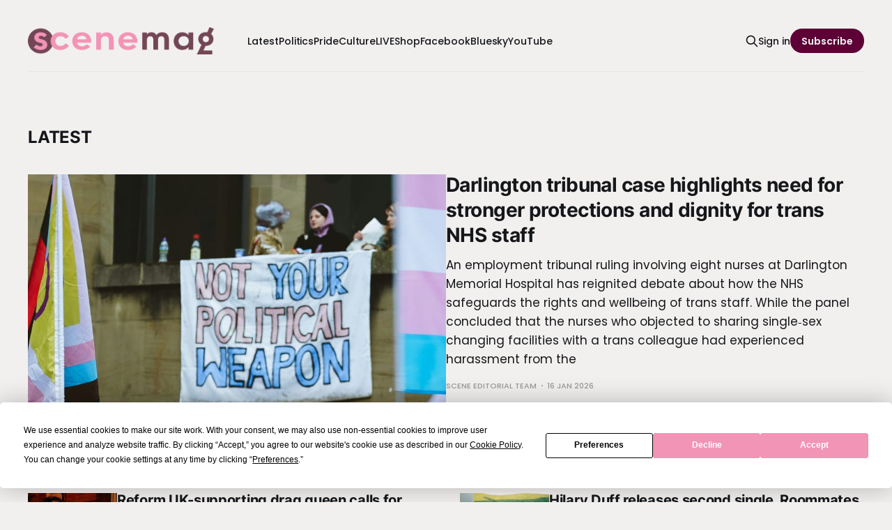

--- FILE ---
content_type: text/html; charset=utf-8
request_url: https://www.scenemag.co.uk/?attachment_id=141550
body_size: 22146
content:
<!DOCTYPE html>
<html lang="en">

<head>
    <meta charset="utf-8">
    <meta name="viewport" content="width=device-width, initial-scale=1">
    <title>Scene Magazine</title>
    <link rel="stylesheet" href="https://www.scenemag.co.uk/assets/built/screen.css?v=32001a70f9">

    <meta name="description" content="Scene Magazine shares LGBTQ+ news, culture and politics from Brighton &amp; beyond, amplifying voices and celebrating queer community">
    <link rel="icon" href="https://www.scenemag.co.uk/content/images/size/w256h256/2025/05/Logo-Icon.png" type="image/png">
    <link rel="canonical" href="https://www.scenemag.co.uk/">
    <meta name="referrer" content="no-referrer-when-downgrade">
    <link rel="next" href="https://www.scenemag.co.uk/page/2/">
    
    <meta property="og:site_name" content="Scene Magazine">
    <meta property="og:type" content="website">
    <meta property="og:title" content="Scene Magazine">
    <meta property="og:description" content="Scene Magazine shares LGBTQ+ news, culture and politics from Brighton &amp; beyond, amplifying voices and celebrating queer community">
    <meta property="og:url" content="https://www.scenemag.co.uk/">
    <meta property="article:publisher" content="https://www.facebook.com/GScene.Brighton">
    <meta name="twitter:card" content="summary">
    <meta name="twitter:title" content="Scene Magazine">
    <meta name="twitter:description" content="Scene Magazine shares LGBTQ+ news, culture and politics from Brighton &amp; beyond, amplifying voices and celebrating queer community">
    <meta name="twitter:url" content="https://www.scenemag.co.uk/">
    <meta name="twitter:site" content="@SceneLGBTQ">
    
    <script type="application/ld+json">
{
    "@context": "https://schema.org",
    "@type": "WebSite",
    "publisher": {
        "@type": "Organization",
        "name": "Scene Magazine",
        "url": "https://www.scenemag.co.uk/",
        "logo": {
            "@type": "ImageObject",
            "url": "https://www.scenemag.co.uk/content/images/2025/12/scenemag-2.png"
        }
    },
    "url": "https://www.scenemag.co.uk/",
    "name": "Scene Magazine",
    "mainEntityOfPage": "https://www.scenemag.co.uk/",
    "description": "Scene Magazine shares LGBTQ+ news, culture and politics from Brighton &amp; beyond, amplifying voices and celebrating queer community"
}
    </script>

    <meta name="generator" content="Ghost 6.12">
    <link rel="alternate" type="application/rss+xml" title="Scene Magazine" href="https://www.scenemag.co.uk/rss/">
    <script defer src="https://cdn.jsdelivr.net/ghost/portal@~2.56/umd/portal.min.js" data-i18n="true" data-ghost="https://www.scenemag.co.uk/" data-key="2a326639848d49fb04f0efe62b" data-api="https://scene-magazine.ghost.io/ghost/api/content/" data-locale="en" crossorigin="anonymous"></script><style id="gh-members-styles">.gh-post-upgrade-cta-content,
.gh-post-upgrade-cta {
    display: flex;
    flex-direction: column;
    align-items: center;
    font-family: -apple-system, BlinkMacSystemFont, 'Segoe UI', Roboto, Oxygen, Ubuntu, Cantarell, 'Open Sans', 'Helvetica Neue', sans-serif;
    text-align: center;
    width: 100%;
    color: #ffffff;
    font-size: 16px;
}

.gh-post-upgrade-cta-content {
    border-radius: 8px;
    padding: 40px 4vw;
}

.gh-post-upgrade-cta h2 {
    color: #ffffff;
    font-size: 28px;
    letter-spacing: -0.2px;
    margin: 0;
    padding: 0;
}

.gh-post-upgrade-cta p {
    margin: 20px 0 0;
    padding: 0;
}

.gh-post-upgrade-cta small {
    font-size: 16px;
    letter-spacing: -0.2px;
}

.gh-post-upgrade-cta a {
    color: #ffffff;
    cursor: pointer;
    font-weight: 500;
    box-shadow: none;
    text-decoration: underline;
}

.gh-post-upgrade-cta a:hover {
    color: #ffffff;
    opacity: 0.8;
    box-shadow: none;
    text-decoration: underline;
}

.gh-post-upgrade-cta a.gh-btn {
    display: block;
    background: #ffffff;
    text-decoration: none;
    margin: 28px 0 0;
    padding: 8px 18px;
    border-radius: 4px;
    font-size: 16px;
    font-weight: 600;
}

.gh-post-upgrade-cta a.gh-btn:hover {
    opacity: 0.92;
}</style><script async src="https://js.stripe.com/v3/"></script>
    <script defer src="https://cdn.jsdelivr.net/ghost/sodo-search@~1.8/umd/sodo-search.min.js" data-key="2a326639848d49fb04f0efe62b" data-styles="https://cdn.jsdelivr.net/ghost/sodo-search@~1.8/umd/main.css" data-sodo-search="https://scene-magazine.ghost.io/" data-locale="en" crossorigin="anonymous"></script>
    
    <link href="https://www.scenemag.co.uk/webmentions/receive/" rel="webmention">
    <script defer src="/public/cards.min.js?v=32001a70f9"></script>
    <link rel="stylesheet" type="text/css" href="/public/cards.min.css?v=32001a70f9">
    <script defer src="/public/comment-counts.min.js?v=32001a70f9" data-ghost-comments-counts-api="https://www.scenemag.co.uk/members/api/comments/counts/"></script>
    <script defer src="/public/member-attribution.min.js?v=32001a70f9"></script>
    <script defer src="/public/ghost-stats.min.js?v=32001a70f9" data-stringify-payload="false" data-datasource="analytics_events" data-storage="localStorage" data-host="https://www.scenemag.co.uk/.ghost/analytics/api/v1/page_hit"  tb_site_uuid="761769e0-ca22-447c-8c57-2282b5e9b29b" tb_post_uuid="undefined" tb_post_type="null" tb_member_uuid="undefined" tb_member_status="undefined"></script><style>:root {--ghost-accent-color: #5D0036;}</style>
    <style>
  :root {
    --bg-color-0: #F2f0ef;
    --bg-color-1: #ffffff;
    --color-white: #F2f0ef;
}
    
</style>
<script src="https://app.termly.io/resource-blocker/a2a05be6-ec30-4226-afa8-33e12cbb7be6?autoBlock=on"></script>
<!-- Dropdown Menu -->
<link rel="stylesheet" href="https://cdn.jsdelivr.net/gh/rakihub/ghost-code-injection@main/nested-menu/built/nested-menu.min.css">
<!-- Google Tag Manager -->
<script>(function(w,d,s,l,i){w[l]=w[l]||[];w[l].push({'gtm.start':
new Date().getTime(),event:'gtm.js'});var f=d.getElementsByTagName(s)[0],
j=d.createElement(s),dl=l!='dataLayer'?'&l='+l:'';j.async=true;j.src=
'https://www.googletagmanager.com/gtm.js?id='+i+dl;f.parentNode.insertBefore(j,f);
})(window,document,'script','dataLayer','GTM-M44CHXHP');</script>
<!-- End Google Tag Manager -->
<script>
     // Add links for the social platforms you want to display
     window.social = {
       instagram: "https://www.instagram.com/scenemagazineuk/",
       linkedin: "https://www.linkedin.com/company/scene-magazine-media",
       bluesky: "https://bsky.app/profile/scenemag.co.uk",
       youtube: "https://www.youtube.com/@scenemagazineuk",
       // Add other supported platforms below
     };
   </script>
<script type="text/javascript">
    (function(c,l,a,r,i,t,y){
        c[a]=c[a]||function(){(c[a].q=c[a].q||[]).push(arguments)};
        t=l.createElement(r);t.async=1;t.src="https://www.clarity.ms/tag/"+i;
        y=l.getElementsByTagName(r)[0];y.parentNode.insertBefore(t,y);
    })(window, document, "clarity", "script", "sfaogazjyf");
</script>
<!-- Fundraise Up: the new standard for online giving -->
<script>(function(w,d,s,n,a){if(!w[n]){var l='call,catch,on,once,set,then,track,openCheckout'
.split(','),i,o=function(n){return'function'==typeof n?o.l.push([arguments])&&o
:function(){return o.l.push([n,arguments])&&o}},t=d.getElementsByTagName(s)[0],
j=d.createElement(s);j.async=!0;j.src='https://cdn.fundraiseup.com/widget/'+a+'';
t.parentNode.insertBefore(j,t);o.s=Date.now();o.v=5;o.h=w.location.href;o.l=[];
for(i=0;i<8;i++)o[l[i]]=o(l[i]);w[n]=o}
})(window,document,'script','FundraiseUp','ATRSGSRD');</script>
<!-- End Fundraise Up -->
<div style="margin: 1.5rem 0;">
<ins class="aso-zone" data-redirector="{clickTag}" data-zone="145972"></ins><script data-cfasync="false" async src="https://media.scenemag.co.uk/js/code.min.js"></script>
</div>
<link rel="stylesheet" href="https://cdnjs.cloudflare.com/ajax/libs/font-awesome/6.5.2/css/brands.min.css" integrity="sha512-DJLNx+VLY4aEiEQFjiawXaiceujj5GA7lIY8CHCIGQCBPfsEG0nGz1edb4Jvw1LR7q031zS5PpPqFuPA8ihlRA==" crossorigin="anonymous" referrerpolicy="no-referrer" />

<style>
    :where(.nav, .gh-head-menu, .gh-foot-menu) .nav-bluesky a,
    :where(.nav, .gh-head-menu, .gh-foot-menu) .nav-facebook a,
    :where(.nav, .gh-head-menu, .gh-foot-menu) .nav-instagram a,
    :where(.nav, .gh-head-menu, .gh-foot-menu) .nav-linkedin a,
    :where(.nav, .gh-head-menu, .gh-foot-menu) .nav-youtube a {
        font-size: 0 !important;
    }

    :where(.nav, .gh-head-menu, .gh-foot-menu) .nav-bluesky a::before,
    :where(.nav, .gh-head-menu, .gh-foot-menu) .nav-facebook a::before,
    :where(.nav, .gh-head-menu, .gh-foot-menu) .nav-instagram a::before,
    :where(.nav, .gh-head-menu, .gh-foot-menu) .nav-linkedin a::before,
    :where(.nav, .gh-head-menu, .gh-foot-menu) .nav-youtube a::before {
        font-family: "Font Awesome 6 Brands";
        display: inline-block;
        font-size: 20px;
        font-style: normal;
        font-weight: normal;
        font-variant: normal;
        text-rendering: auto;
        -webkit-font-smoothing: antialiased;
    }

    :where(.nav, .gh-head-menu, .gh-foot-menu) .nav-bluesky a::before {content: "\e671"}
    :where(.nav, .gh-head-menu, .gh-foot-menu) .nav-facebook a::before {content: "\f09a"}
    :where(.nav, .gh-head-menu, .gh-foot-menu) .nav-instagram a::before {content: "\f16d"}
    :where(.nav, .gh-head-menu, .gh-foot-menu) .nav-linkedin a::before {content: "\f08c"}
    :where(.nav, .gh-head-menu, .gh-foot-menu) .nav-youtube a::before {content: "\f167"}
</style>
    <link rel="preconnect" href="https://fonts.bunny.net"><link rel="stylesheet" href="https://fonts.bunny.net/css?family=inter:400,500,600|poppins:400,500,600"><style>:root {--gh-font-heading: Inter;--gh-font-body: Poppins;}</style>
</head>

<body class="home-template gh-font-heading-inter gh-font-body-poppins is-head-left-logo has-serif-body">
<div class="gh-site">

    <header id="gh-head" class="gh-head gh-outer">
        <div class="gh-head-inner gh-inner">
            <div class="gh-head-brand">
                <div class="gh-head-brand-wrapper">
                    <h1 class="gh-head-logo">
                    <a  href="https://www.scenemag.co.uk">
                            <img src="https://www.scenemag.co.uk/content/images/2025/12/scenemag-2.png" alt="Scene Magazine">
                                <img src="https://www.scenemag.co.uk/content/images/2025/12/scenemag-black-copy.svg" alt="Scene Magazine">
                    </a>
                    </h1>
                </div>
                <button class="gh-search gh-icon-btn" aria-label="Search this site" data-ghost-search><svg xmlns="http://www.w3.org/2000/svg" fill="none" viewBox="0 0 24 24" stroke="currentColor" stroke-width="2" width="20" height="20"><path stroke-linecap="round" stroke-linejoin="round" d="M21 21l-6-6m2-5a7 7 0 11-14 0 7 7 0 0114 0z"></path></svg></button>
                <button class="gh-burger" aria-label="Toggle menu"></button>
            </div>

            <nav class="gh-head-menu">
                <ul class="nav">
    <li class="nav-latest"><a href="https://www.scenemag.co.uk/page/2/">Latest</a></li>
    <li class="nav-politics"><a href="https://www.scenemag.co.uk/tag/politics/">Politics</a></li>
    <li class="nav-pride"><a href="https://www.scenemag.co.uk/tag/pride/">Pride</a></li>
    <li class="nav-culture"><a href="https://www.scenemag.co.uk/tag/culture/">Culture</a></li>
    <li class="nav-live"><a href="https://www.scenemag.co.uk/tag/live/">LIVE</a></li>
    <li class="nav-shop"><a href="https://shop.scenemag.co.uk/">Shop</a></li>
    <li class="nav-facebook"><a href="https://facebook.com/GScene.Brighton">Facebook</a></li>
    <li class="nav-bluesky"><a href="https://bsky.app/profile/scenemag.co.uk">Bluesky</a></li>
    <li class="nav-youtube"><a href="https://youtube.com/@scenemagazineuk">YouTube</a></li>
</ul>

            </nav>

            <div class="gh-head-actions">
                    <button class="gh-search gh-icon-btn" aria-label="Search this site" data-ghost-search><svg xmlns="http://www.w3.org/2000/svg" fill="none" viewBox="0 0 24 24" stroke="currentColor" stroke-width="2" width="20" height="20"><path stroke-linecap="round" stroke-linejoin="round" d="M21 21l-6-6m2-5a7 7 0 11-14 0 7 7 0 0114 0z"></path></svg></button>
                    <div class="gh-head-members">
                                <a class="gh-head-link" href="#/portal/signin" data-portal="signin">Sign in</a>
                                <a class="gh-head-btn gh-btn gh-primary-btn" href="#/portal/signup" data-portal="signup">Subscribe</a>
                    </div>
            </div>
        </div>
    </header>

    
<main class="gh-main gh-outer">
    <div class="gh-inner">
        <section class="gh-topic gh-topic-grid">
            <h2 class="gh-topic-name">
                    <a href="https://www.scenemag.co.uk/page/2">Latest</a>
            </h2>

            <div class="gh-topic-content">
                    <article class="gh-card post tag-features-2 tag-trans-rights large">
    <a class="gh-card-link" href="/darlington-tribunal-case-highlights-need-for-stronger-protections-and-dignity-for-trans-nhs-staff/">
            <figure class="gh-card-image">
                <img
                    srcset="/content/images/size/w300/2026/01/thiago-rocha-e7ZEtmcjg9Q-unsplash-1.jpg 300w,
                            /content/images/size/w720/2026/01/thiago-rocha-e7ZEtmcjg9Q-unsplash-1.jpg 720w,
                            /content/images/size/w960/2026/01/thiago-rocha-e7ZEtmcjg9Q-unsplash-1.jpg 960w,
                            /content/images/size/w1200/2026/01/thiago-rocha-e7ZEtmcjg9Q-unsplash-1.jpg 1200w,
                            /content/images/size/w2000/2026/01/thiago-rocha-e7ZEtmcjg9Q-unsplash-1.jpg 2000w"
                    sizes="(max-width: 1200px) 100vw, 1200px"
                    src="/content/images/size/w720/2026/01/thiago-rocha-e7ZEtmcjg9Q-unsplash-1.jpg"
                    alt="Darlington tribunal case highlights need for stronger protections and dignity for trans NHS staff"
                >
            </figure>

        <div class="gh-card-wrapper">
            <header class="gh-card-header">
                <h3 class="gh-card-title">Darlington tribunal case highlights need for stronger protections and dignity for trans NHS staff</h3>
            </header>

                        <div class="gh-card-excerpt">An employment tribunal ruling involving eight nurses at Darlington Memorial Hospital has reignited debate about how the NHS safeguards the rights and wellbeing of trans staff. While the panel concluded that the nurses who objected to sharing single‑sex changing facilities with a trans colleague had experienced harassment from the</div>

            <footer class="gh-card-footer">
                <span class="gh-card-author">Scene Editorial Team</span>
                <time class="gh-card-date" datetime="2026-01-16">16 Jan 2026</time>
                    <script
    data-ghost-comment-count="696a44b2550fa50001af8b0f"
    data-ghost-comment-count-empty=""
    data-ghost-comment-count-singular="comment"
    data-ghost-comment-count-plural="comments"
    data-ghost-comment-count-tag="span"
    data-ghost-comment-count-class-name="gh-card-comments"
    data-ghost-comment-count-autowrap="true"
>
</script>
            </footer>
        </div>
    </a>
</article>                    <article class="gh-card post tag-politics">
    <a class="gh-card-link" href="/reform-uk-supporting-drag-queen-calls-for-councils-to-stop-funding-pride-events/">
            <figure class="gh-card-image">
                <img
                    srcset="/content/images/size/w300/2026/01/_54497425_felse1.jpg 300w,
                            /content/images/size/w720/2026/01/_54497425_felse1.jpg 720w,
                            /content/images/size/w960/2026/01/_54497425_felse1.jpg 960w,
                            /content/images/size/w1200/2026/01/_54497425_felse1.jpg 1200w,
                            /content/images/size/w2000/2026/01/_54497425_felse1.jpg 2000w"
                    sizes="(max-width: 1200px) 100vw, 1200px"
                    src="/content/images/size/w720/2026/01/_54497425_felse1.jpg"
                    alt="Reform UK-supporting drag queen calls for councils to stop funding Pride events"
                >
            </figure>

        <div class="gh-card-wrapper">
            <header class="gh-card-header">
                <h3 class="gh-card-title">Reform UK-supporting drag queen calls for councils to stop funding Pride events</h3>
            </header>


            <footer class="gh-card-footer">
                <span class="gh-card-author">Graham Robson</span>
                <time class="gh-card-date" datetime="2026-01-16">16 Jan 2026</time>
                    <script
    data-ghost-comment-count="696a41dc550fa50001af8ad9"
    data-ghost-comment-count-empty=""
    data-ghost-comment-count-singular="comment"
    data-ghost-comment-count-plural="comments"
    data-ghost-comment-count-tag="span"
    data-ghost-comment-count-class-name="gh-card-comments"
    data-ghost-comment-count-autowrap="true"
>
</script>
            </footer>
        </div>
    </a>
</article>                    <article class="gh-card post tag-culture">
    <a class="gh-card-link" href="/hilary-duff-releases-second-single-roommates-from-upcoming-album-ahead-of-world-tour-next-week/">
            <figure class="gh-card-image">
                <img
                    srcset="/content/images/size/w300/2026/01/hilarry-duff-new-pic.webp 300w,
                            /content/images/size/w720/2026/01/hilarry-duff-new-pic.webp 720w,
                            /content/images/size/w960/2026/01/hilarry-duff-new-pic.webp 960w,
                            /content/images/size/w1200/2026/01/hilarry-duff-new-pic.webp 1200w,
                            /content/images/size/w2000/2026/01/hilarry-duff-new-pic.webp 2000w"
                    sizes="(max-width: 1200px) 100vw, 1200px"
                    src="/content/images/size/w720/2026/01/hilarry-duff-new-pic.webp"
                    alt="Hilary Duff releases second single, Roommates from upcoming album ahead of world tour next week"
                >
            </figure>

        <div class="gh-card-wrapper">
            <header class="gh-card-header">
                <h3 class="gh-card-title">Hilary Duff releases second single, Roommates from upcoming album ahead of world tour next week</h3>
            </header>


            <footer class="gh-card-footer">
                <span class="gh-card-author">Dale Melita</span>
                <time class="gh-card-date" datetime="2026-01-16">16 Jan 2026</time>
                    <script
    data-ghost-comment-count="696a36bb550fa50001af8a30"
    data-ghost-comment-count-empty=""
    data-ghost-comment-count-singular="comment"
    data-ghost-comment-count-plural="comments"
    data-ghost-comment-count-tag="span"
    data-ghost-comment-count-class-name="gh-card-comments"
    data-ghost-comment-count-autowrap="true"
>
</script>
            </footer>
        </div>
    </a>
</article>                    <article class="gh-card post tag-community-corner">
    <a class="gh-card-link" href="/haverings-only-lgbtq-organisation-launches-pride-sticker-campaign-in-romford/">
            <figure class="gh-card-image">
                <img
                    srcset="/content/images/size/w300/2026/01/IMG_20250602_WA0000-1.jpg 300w,
                            /content/images/size/w720/2026/01/IMG_20250602_WA0000-1.jpg 720w,
                            /content/images/size/w960/2026/01/IMG_20250602_WA0000-1.jpg 960w,
                            /content/images/size/w1200/2026/01/IMG_20250602_WA0000-1.jpg 1200w,
                            /content/images/size/w2000/2026/01/IMG_20250602_WA0000-1.jpg 2000w"
                    sizes="(max-width: 1200px) 100vw, 1200px"
                    src="/content/images/size/w720/2026/01/IMG_20250602_WA0000-1.jpg"
                    alt="Havering&#x27;s only LGBTQ+ organisation launches Pride sticker campaign in Romford"
                >
            </figure>

        <div class="gh-card-wrapper">
            <header class="gh-card-header">
                <h3 class="gh-card-title">Havering&#x27;s only LGBTQ+ organisation launches Pride sticker campaign in Romford</h3>
            </header>


            <footer class="gh-card-footer">
                <span class="gh-card-author">Graham Robson</span>
                <time class="gh-card-date" datetime="2026-01-16">16 Jan 2026</time>
                    <script
    data-ghost-comment-count="696a200a550fa50001af8a16"
    data-ghost-comment-count-empty=""
    data-ghost-comment-count-singular="comment"
    data-ghost-comment-count-plural="comments"
    data-ghost-comment-count-tag="span"
    data-ghost-comment-count-class-name="gh-card-comments"
    data-ghost-comment-count-autowrap="true"
>
</script>
            </footer>
        </div>
    </a>
</article>                    <article class="gh-card post tag-north-america">
    <a class="gh-card-link" href="/gay-man-slashed-across-face-in-apparent-anti-gay-attack-on-new-york-city-subway-train/">
            <figure class="gh-card-image">
                <img
                    srcset="/content/images/size/w300/2026/01/LGBT_Solidarity_Rally_-32561940192--1.jpg 300w,
                            /content/images/size/w720/2026/01/LGBT_Solidarity_Rally_-32561940192--1.jpg 720w,
                            /content/images/size/w960/2026/01/LGBT_Solidarity_Rally_-32561940192--1.jpg 960w,
                            /content/images/size/w1200/2026/01/LGBT_Solidarity_Rally_-32561940192--1.jpg 1200w,
                            /content/images/size/w2000/2026/01/LGBT_Solidarity_Rally_-32561940192--1.jpg 2000w"
                    sizes="(max-width: 1200px) 100vw, 1200px"
                    src="/content/images/size/w720/2026/01/LGBT_Solidarity_Rally_-32561940192--1.jpg"
                    alt="Gay man slashed across face in apparent anti-gay attack on New York City subway train"
                >
            </figure>

        <div class="gh-card-wrapper">
            <header class="gh-card-header">
                <h3 class="gh-card-title">Gay man slashed across face in apparent anti-gay attack on New York City subway train</h3>
            </header>


            <footer class="gh-card-footer">
                <span class="gh-card-author">Graham Robson</span>
                <time class="gh-card-date" datetime="2026-01-16">16 Jan 2026</time>
                    <script
    data-ghost-comment-count="696a17f0550fa50001af89a8"
    data-ghost-comment-count-empty=""
    data-ghost-comment-count-singular="comment"
    data-ghost-comment-count-plural="comments"
    data-ghost-comment-count-tag="span"
    data-ghost-comment-count-class-name="gh-card-comments"
    data-ghost-comment-count-autowrap="true"
>
</script>
            </footer>
        </div>
    </a>
</article>                    <article class="gh-card post tag-news">
    <a class="gh-card-link" href="/theres-room-in-hockey-for-all-of-us-hockey-star-jesse-kortuem-comes-out-as-gay-part-inspired-by-heated-rivalry/">
            <figure class="gh-card-image">
                <img
                    srcset="/content/images/size/w300/2026/01/jesse-kortuem.jpg.png 300w,
                            /content/images/size/w720/2026/01/jesse-kortuem.jpg.png 720w,
                            /content/images/size/w960/2026/01/jesse-kortuem.jpg.png 960w,
                            /content/images/size/w1200/2026/01/jesse-kortuem.jpg.png 1200w,
                            /content/images/size/w2000/2026/01/jesse-kortuem.jpg.png 2000w"
                    sizes="(max-width: 1200px) 100vw, 1200px"
                    src="/content/images/size/w720/2026/01/jesse-kortuem.jpg.png"
                    alt="‘There’s room in hockey for all of us’: Hockey star Jesse Kortuem comes out as gay, part-inspired by &#x27;Heated Rivalry&#x27;"
                >
            </figure>

        <div class="gh-card-wrapper">
            <header class="gh-card-header">
                <h3 class="gh-card-title">‘There’s room in hockey for all of us’: Hockey star Jesse Kortuem comes out as gay, part-inspired by &#x27;Heated Rivalry&#x27;</h3>
            </header>


            <footer class="gh-card-footer">
                <span class="gh-card-author">Graham Robson</span>
                <time class="gh-card-date" datetime="2026-01-15">15 Jan 2026</time>
                    <script
    data-ghost-comment-count="696917b8550fa50001af88bb"
    data-ghost-comment-count-empty=""
    data-ghost-comment-count-singular="comment"
    data-ghost-comment-count-plural="comments"
    data-ghost-comment-count-tag="span"
    data-ghost-comment-count-class-name="gh-card-comments"
    data-ghost-comment-count-autowrap="true"
>
</script>
            </footer>
        </div>
    </a>
</article>                    <article class="gh-card post tag-politics tag-north-america">
    <a class="gh-card-link" href="/republican-opponent-of-trans-healthcare-jailed-over-child-abuse-images/">
            <figure class="gh-card-image">
                <img
                    srcset="/content/images/size/w300/2026/01/Facebook-Template-6-1.png 300w,
                            /content/images/size/w720/2026/01/Facebook-Template-6-1.png 720w,
                            /content/images/size/w960/2026/01/Facebook-Template-6-1.png 960w,
                            /content/images/size/w1200/2026/01/Facebook-Template-6-1.png 1200w,
                            /content/images/size/w2000/2026/01/Facebook-Template-6-1.png 2000w"
                    sizes="(max-width: 1200px) 100vw, 1200px"
                    src="/content/images/size/w720/2026/01/Facebook-Template-6-1.png"
                    alt="Republican opponent of trans healthcare jailed over child abuse images"
                >
            </figure>

        <div class="gh-card-wrapper">
            <header class="gh-card-header">
                <h3 class="gh-card-title">Republican opponent of trans healthcare jailed over child abuse images</h3>
            </header>


            <footer class="gh-card-footer">
                <span class="gh-card-author">Graham Robson</span>
                <time class="gh-card-date" datetime="2026-01-15">15 Jan 2026</time>
                    <script
    data-ghost-comment-count="6968eab4550fa50001af88a8"
    data-ghost-comment-count-empty=""
    data-ghost-comment-count-singular="comment"
    data-ghost-comment-count-plural="comments"
    data-ghost-comment-count-tag="span"
    data-ghost-comment-count-class-name="gh-card-comments"
    data-ghost-comment-count-autowrap="true"
>
</script>
            </footer>
        </div>
    </a>
</article>            </div>

            <footer class="gh-topic-footer">
                    <a class="gh-topic-link" href="https://www.scenemag.co.uk/page/2">Show more <svg xmlns="http://www.w3.org/2000/svg" width="24" height="24" viewBox="0 0 24 24" fill="none" stroke="currentColor" stroke-width="2" stroke-linecap="round" stroke-linejoin="round"><line x1="5" y1="12" x2="19" y2="12"></line><polyline points="12 5 19 12 12 19"></polyline></svg></a>
            </footer>
        </section>

                    <section class="gh-topic gh-topic-grid">
    <h2 class="gh-topic-name">
        <a href="/tag/culture/">Culture</a>
    </h2>

    <div class="gh-topic-content">
                <article class="gh-card post tag-culture large">
    <a class="gh-card-link" href="/hilary-duff-releases-second-single-roommates-from-upcoming-album-ahead-of-world-tour-next-week/">
            <figure class="gh-card-image">
                <img
                    srcset="/content/images/size/w300/2026/01/hilarry-duff-new-pic.webp 300w,
                            /content/images/size/w720/2026/01/hilarry-duff-new-pic.webp 720w,
                            /content/images/size/w960/2026/01/hilarry-duff-new-pic.webp 960w,
                            /content/images/size/w1200/2026/01/hilarry-duff-new-pic.webp 1200w,
                            /content/images/size/w2000/2026/01/hilarry-duff-new-pic.webp 2000w"
                    sizes="(max-width: 1200px) 100vw, 1200px"
                    src="/content/images/size/w720/2026/01/hilarry-duff-new-pic.webp"
                    alt="Hilary Duff releases second single, Roommates from upcoming album ahead of world tour next week"
                >
            </figure>

        <div class="gh-card-wrapper">
            <header class="gh-card-header">
                <h3 class="gh-card-title">Hilary Duff releases second single, Roommates from upcoming album ahead of world tour next week</h3>
            </header>

                        <div class="gh-card-excerpt">THIS IS WHAT✨DREAMS ARE MADE OF✨!!</div>

            <footer class="gh-card-footer">
                <span class="gh-card-author">Dale Melita</span>
                <time class="gh-card-date" datetime="2026-01-16">16 Jan 2026</time>
                    <script
    data-ghost-comment-count="696a36bb550fa50001af8a30"
    data-ghost-comment-count-empty=""
    data-ghost-comment-count-singular="comment"
    data-ghost-comment-count-plural="comments"
    data-ghost-comment-count-tag="span"
    data-ghost-comment-count-class-name="gh-card-comments"
    data-ghost-comment-count-autowrap="true"
>
</script>
            </footer>
        </div>
    </a>
</article>                <article class="gh-card post tag-culture">
    <a class="gh-card-link" href="/tove-styrke-is-back-her-brand-new-single-prayer-drops-today/">
            <figure class="gh-card-image">
                <img
                    srcset="/content/images/size/w300/2026/01/1000046983-1-1-1.jpg 300w,
                            /content/images/size/w720/2026/01/1000046983-1-1-1.jpg 720w,
                            /content/images/size/w960/2026/01/1000046983-1-1-1.jpg 960w,
                            /content/images/size/w1200/2026/01/1000046983-1-1-1.jpg 1200w,
                            /content/images/size/w2000/2026/01/1000046983-1-1-1.jpg 2000w"
                    sizes="(max-width: 1200px) 100vw, 1200px"
                    src="/content/images/size/w720/2026/01/1000046983-1-1-1.jpg"
                    alt="Tove Styrke is back! Her brand new single, Prayer drops today"
                >
            </figure>

        <div class="gh-card-wrapper">
            <header class="gh-card-header">
                <h3 class="gh-card-title">Tove Styrke is back! Her brand new single, Prayer drops today</h3>
            </header>


            <footer class="gh-card-footer">
                <span class="gh-card-author">Dale Melita</span>
                <time class="gh-card-date" datetime="2026-01-15">15 Jan 2026</time>
                    <script
    data-ghost-comment-count="69694636550fa50001af88d6"
    data-ghost-comment-count-empty=""
    data-ghost-comment-count-singular="comment"
    data-ghost-comment-count-plural="comments"
    data-ghost-comment-count-tag="span"
    data-ghost-comment-count-class-name="gh-card-comments"
    data-ghost-comment-count-autowrap="true"
>
</script>
            </footer>
        </div>
    </a>
</article>                <article class="gh-card post tag-culture">
    <a class="gh-card-link" href="/new-exhibition-celebrating-queer-joy-to-open-at-seafront-gallery-brighton/">
            <figure class="gh-card-image">
                <img
                    srcset="/content/images/size/w300/2026/01/uOXEqeNkEfjN.jpg 300w,
                            /content/images/size/w720/2026/01/uOXEqeNkEfjN.jpg 720w,
                            /content/images/size/w960/2026/01/uOXEqeNkEfjN.jpg 960w,
                            /content/images/size/w1200/2026/01/uOXEqeNkEfjN.jpg 1200w,
                            /content/images/size/w2000/2026/01/uOXEqeNkEfjN.jpg 2000w"
                    sizes="(max-width: 1200px) 100vw, 1200px"
                    src="/content/images/size/w720/2026/01/uOXEqeNkEfjN.jpg"
                    alt="New exhibition celebrating queer joy to open at Seafront Gallery, Brighton"
                >
            </figure>

        <div class="gh-card-wrapper">
            <header class="gh-card-header">
                <h3 class="gh-card-title">New exhibition celebrating queer joy to open at Seafront Gallery, Brighton</h3>
            </header>


            <footer class="gh-card-footer">
                <span class="gh-card-author">Graham Robson</span>
                <time class="gh-card-date" datetime="2026-01-14">14 Jan 2026</time>
                    <script
    data-ghost-comment-count="69676a1f9079be0001fd8cb8"
    data-ghost-comment-count-empty=""
    data-ghost-comment-count-singular="comment"
    data-ghost-comment-count-plural="comments"
    data-ghost-comment-count-tag="span"
    data-ghost-comment-count-class-name="gh-card-comments"
    data-ghost-comment-count-autowrap="true"
>
</script>
            </footer>
        </div>
    </a>
</article>                <article class="gh-card post tag-culture">
    <a class="gh-card-link" href="/queer-britain-the-uks-national-lgbtq-museum-to-reopen/">
            <figure class="gh-card-image">
                <img
                    srcset="/content/images/size/w300/2026/01/2026.01.12-Queer-Britain-Banner.png 300w,
                            /content/images/size/w720/2026/01/2026.01.12-Queer-Britain-Banner.png 720w,
                            /content/images/size/w960/2026/01/2026.01.12-Queer-Britain-Banner.png 960w,
                            /content/images/size/w1200/2026/01/2026.01.12-Queer-Britain-Banner.png 1200w,
                            /content/images/size/w2000/2026/01/2026.01.12-Queer-Britain-Banner.png 2000w"
                    sizes="(max-width: 1200px) 100vw, 1200px"
                    src="/content/images/size/w720/2026/01/2026.01.12-Queer-Britain-Banner.png"
                    alt="Queer Britain, the UK’s national LGBTQ+ museum, to reopen"
                >
            </figure>

        <div class="gh-card-wrapper">
            <header class="gh-card-header">
                <h3 class="gh-card-title">Queer Britain, the UK’s national LGBTQ+ museum, to reopen</h3>
            </header>


            <footer class="gh-card-footer">
                <span class="gh-card-author">Graham Robson</span>
                <time class="gh-card-date" datetime="2026-01-12">12 Jan 2026</time>
                    <script
    data-ghost-comment-count="6965115e5e609100017bd9d5"
    data-ghost-comment-count-empty=""
    data-ghost-comment-count-singular="comment"
    data-ghost-comment-count-plural="comments"
    data-ghost-comment-count-tag="span"
    data-ghost-comment-count-class-name="gh-card-comments"
    data-ghost-comment-count-autowrap="true"
>
</script>
            </footer>
        </div>
    </a>
</article>                <article class="gh-card post tag-culture">
    <a class="gh-card-link" href="/pla/">
            <figure class="gh-card-image">
                <img
                    srcset="/content/images/size/w300/2026/01/Vaudeville_entertainer_Edward_Dorkings_-SAYRE_23193--1.jpg 300w,
                            /content/images/size/w720/2026/01/Vaudeville_entertainer_Edward_Dorkings_-SAYRE_23193--1.jpg 720w,
                            /content/images/size/w960/2026/01/Vaudeville_entertainer_Edward_Dorkings_-SAYRE_23193--1.jpg 960w,
                            /content/images/size/w1200/2026/01/Vaudeville_entertainer_Edward_Dorkings_-SAYRE_23193--1.jpg 1200w,
                            /content/images/size/w2000/2026/01/Vaudeville_entertainer_Edward_Dorkings_-SAYRE_23193--1.jpg 2000w"
                    sizes="(max-width: 1200px) 100vw, 1200px"
                    src="/content/images/size/w720/2026/01/Vaudeville_entertainer_Edward_Dorkings_-SAYRE_23193--1.jpg"
                    alt="Play on Edward Dorking, openly gay survivor of Titanic, to tour UK"
                >
            </figure>

        <div class="gh-card-wrapper">
            <header class="gh-card-header">
                <h3 class="gh-card-title">Play on Edward Dorking, openly gay survivor of Titanic, to tour UK</h3>
            </header>


            <footer class="gh-card-footer">
                <span class="gh-card-author">Graham Robson</span>
                <time class="gh-card-date" datetime="2026-01-12">12 Jan 2026</time>
                    <script
    data-ghost-comment-count="6964f5e05e609100017bd9b2"
    data-ghost-comment-count-empty=""
    data-ghost-comment-count-singular="comment"
    data-ghost-comment-count-plural="comments"
    data-ghost-comment-count-tag="span"
    data-ghost-comment-count-class-name="gh-card-comments"
    data-ghost-comment-count-autowrap="true"
>
</script>
            </footer>
        </div>
    </a>
</article>                <article class="gh-card post tag-culture">
    <a class="gh-card-link" href="/wanda-sykes-thanks-trans-community-while-accepting-golden-globe-for-ricky-gervais/">
            <figure class="gh-card-image">
                <img
                    srcset="/content/images/size/w300/2026/01/Screenshot-2026-01-12-at-10.23.44.png 300w,
                            /content/images/size/w720/2026/01/Screenshot-2026-01-12-at-10.23.44.png 720w,
                            /content/images/size/w960/2026/01/Screenshot-2026-01-12-at-10.23.44.png 960w,
                            /content/images/size/w1200/2026/01/Screenshot-2026-01-12-at-10.23.44.png 1200w,
                            /content/images/size/w2000/2026/01/Screenshot-2026-01-12-at-10.23.44.png 2000w"
                    sizes="(max-width: 1200px) 100vw, 1200px"
                    src="/content/images/size/w720/2026/01/Screenshot-2026-01-12-at-10.23.44.png"
                    alt="Wanda Sykes thanks trans community while accepting Golden Globe for Ricky Gervais"
                >
            </figure>

        <div class="gh-card-wrapper">
            <header class="gh-card-header">
                <h3 class="gh-card-title">Wanda Sykes thanks trans community while accepting Golden Globe for Ricky Gervais</h3>
            </header>


            <footer class="gh-card-footer">
                <span class="gh-card-author">Graham Robson</span>
                <time class="gh-card-date" datetime="2026-01-12">12 Jan 2026</time>
                    <script
    data-ghost-comment-count="6964cae15e609100017bd8c3"
    data-ghost-comment-count-empty=""
    data-ghost-comment-count-singular="comment"
    data-ghost-comment-count-plural="comments"
    data-ghost-comment-count-tag="span"
    data-ghost-comment-count-class-name="gh-card-comments"
    data-ghost-comment-count-autowrap="true"
>
</script>
            </footer>
        </div>
    </a>
</article>                <article class="gh-card post tag-culture tag-scotland tag-england tag-book-review-by-eric-page tag-the-cut-up tag-louise-welsh tag-lgbtq-fiction tag-canongate">
    <a class="gh-card-link" href="/the-cut-up-louise-welsh/">
            <figure class="gh-card-image">
                <img
                    srcset="/content/images/size/w300/2026/01/the-cut-up-hardback-cover-9781838859862.600x0.jpg 300w,
                            /content/images/size/w720/2026/01/the-cut-up-hardback-cover-9781838859862.600x0.jpg 720w,
                            /content/images/size/w960/2026/01/the-cut-up-hardback-cover-9781838859862.600x0.jpg 960w,
                            /content/images/size/w1200/2026/01/the-cut-up-hardback-cover-9781838859862.600x0.jpg 1200w,
                            /content/images/size/w2000/2026/01/the-cut-up-hardback-cover-9781838859862.600x0.jpg 2000w"
                    sizes="(max-width: 1200px) 100vw, 1200px"
                    src="/content/images/size/w720/2026/01/the-cut-up-hardback-cover-9781838859862.600x0.jpg"
                    alt="The Cut Up: Louise Welsh"
                >
            </figure>

        <div class="gh-card-wrapper">
            <header class="gh-card-header">
                <h3 class="gh-card-title">The Cut Up: Louise Welsh</h3>
            </header>


            <footer class="gh-card-footer">
                <span class="gh-card-author">Eric Page</span>
                <time class="gh-card-date" datetime="2026-01-10">10 Jan 2026</time>
                    <script
    data-ghost-comment-count="695fd78a5e609100017bd699"
    data-ghost-comment-count-empty=""
    data-ghost-comment-count-singular="comment"
    data-ghost-comment-count-plural="comments"
    data-ghost-comment-count-tag="span"
    data-ghost-comment-count-class-name="gh-card-comments"
    data-ghost-comment-count-autowrap="true"
>
</script>
            </footer>
        </div>
    </a>
</article>    </div>

    <footer class="gh-topic-footer">
        <a class="gh-topic-link" href="/tag/culture/">Show more <svg xmlns="http://www.w3.org/2000/svg" width="24" height="24" viewBox="0 0 24 24" fill="none" stroke="currentColor" stroke-width="2" stroke-linecap="round" stroke-linejoin="round"><line x1="5" y1="12" x2="19" y2="12"></line><polyline points="12 5 19 12 12 19"></polyline></svg></a>
    </footer>
</section>                    <section class="gh-topic gh-topic-grid">
    <h2 class="gh-topic-name">
        <a href="/tag/health-wellbeing/">Health &amp; Wellbeing</a>
    </h2>

    <div class="gh-topic-content">
                <article class="gh-card post tag-health-wellbeing large">
    <a class="gh-card-link" href="/new-campaign-launches-to-tackle-anal-cancer-among-gay-and-bisexual-men-living-with-hiv/">
            <figure class="gh-card-image">
                <img
                    srcset="/content/images/size/w300/2026/01/christian-buehner-Spa5VztT6_8-unsplash.jpg 300w,
                            /content/images/size/w720/2026/01/christian-buehner-Spa5VztT6_8-unsplash.jpg 720w,
                            /content/images/size/w960/2026/01/christian-buehner-Spa5VztT6_8-unsplash.jpg 960w,
                            /content/images/size/w1200/2026/01/christian-buehner-Spa5VztT6_8-unsplash.jpg 1200w,
                            /content/images/size/w2000/2026/01/christian-buehner-Spa5VztT6_8-unsplash.jpg 2000w"
                    sizes="(max-width: 1200px) 100vw, 1200px"
                    src="/content/images/size/w720/2026/01/christian-buehner-Spa5VztT6_8-unsplash.jpg"
                    alt="New campaign launches to tackle anal cancer among gay and bisexual men living with HIV"
                >
            </figure>

        <div class="gh-card-wrapper">
            <header class="gh-card-header">
                <h3 class="gh-card-title">New campaign launches to tackle anal cancer among gay and bisexual men living with HIV</h3>
            </header>

                        <div class="gh-card-excerpt">The Cheshire and Merseyside Cancer Alliance (CMCA) has joined forces with George House Trust to launch a new campaign aimed at raising awareness of the early signs and symptoms of anal cancer among men living with HIV who have sex with men (MSM).

The initiative seeks to empower communities by</div>

            <footer class="gh-card-footer">
                <span class="gh-card-author">Graham Robson</span>
                <time class="gh-card-date" datetime="2026-01-15">15 Jan 2026</time>
                    <script
    data-ghost-comment-count="6968d337550fa50001af8895"
    data-ghost-comment-count-empty=""
    data-ghost-comment-count-singular="comment"
    data-ghost-comment-count-plural="comments"
    data-ghost-comment-count-tag="span"
    data-ghost-comment-count-class-name="gh-card-comments"
    data-ghost-comment-count-autowrap="true"
>
</script>
            </footer>
        </div>
    </a>
</article>                <article class="gh-card post tag-health-wellbeing">
    <a class="gh-card-link" href="/lgbt-foundation-calls-for-urgent-action-after-ons-reveals-health-inequalities-for-lgb-people/">
            <figure class="gh-card-image">
                <img
                    srcset="/content/images/size/w300/2026/01/marek-studzinski-CjDRRmunMsc-unsplash.jpg 300w,
                            /content/images/size/w720/2026/01/marek-studzinski-CjDRRmunMsc-unsplash.jpg 720w,
                            /content/images/size/w960/2026/01/marek-studzinski-CjDRRmunMsc-unsplash.jpg 960w,
                            /content/images/size/w1200/2026/01/marek-studzinski-CjDRRmunMsc-unsplash.jpg 1200w,
                            /content/images/size/w2000/2026/01/marek-studzinski-CjDRRmunMsc-unsplash.jpg 2000w"
                    sizes="(max-width: 1200px) 100vw, 1200px"
                    src="/content/images/size/w720/2026/01/marek-studzinski-CjDRRmunMsc-unsplash.jpg"
                    alt="LGBT Foundation calls for urgent action after ONS reveals health inequalities for LGB+ people"
                >
            </figure>

        <div class="gh-card-wrapper">
            <header class="gh-card-header">
                <h3 class="gh-card-title">LGBT Foundation calls for urgent action after ONS reveals health inequalities for LGB+ people</h3>
            </header>


            <footer class="gh-card-footer">
                <span class="gh-card-author">Graham Robson</span>
                <time class="gh-card-date" datetime="2026-01-14">14 Jan 2026</time>
                    <script
    data-ghost-comment-count="69676d369079be0001fd8cd5"
    data-ghost-comment-count-empty=""
    data-ghost-comment-count-singular="comment"
    data-ghost-comment-count-plural="comments"
    data-ghost-comment-count-tag="span"
    data-ghost-comment-count-class-name="gh-card-comments"
    data-ghost-comment-count-autowrap="true"
>
</script>
            </footer>
        </div>
    </a>
</article>                <article class="gh-card post tag-health-wellbeing">
    <a class="gh-card-link" href="/the-sussex-beacons-community-services-team-receives-major-boost/">
            <figure class="gh-card-image">
                <img
                    srcset="/content/images/size/w300/2026/01/CST-National-Lottery-cropped-e1767801565251-1024x908-1.jpg 300w,
                            /content/images/size/w720/2026/01/CST-National-Lottery-cropped-e1767801565251-1024x908-1.jpg 720w,
                            /content/images/size/w960/2026/01/CST-National-Lottery-cropped-e1767801565251-1024x908-1.jpg 960w,
                            /content/images/size/w1200/2026/01/CST-National-Lottery-cropped-e1767801565251-1024x908-1.jpg 1200w,
                            /content/images/size/w2000/2026/01/CST-National-Lottery-cropped-e1767801565251-1024x908-1.jpg 2000w"
                    sizes="(max-width: 1200px) 100vw, 1200px"
                    src="/content/images/size/w720/2026/01/CST-National-Lottery-cropped-e1767801565251-1024x908-1.jpg"
                    alt="The Sussex Beacon&#x27;s Community Services Team receives major boost"
                >
            </figure>

        <div class="gh-card-wrapper">
            <header class="gh-card-header">
                <h3 class="gh-card-title">The Sussex Beacon&#x27;s Community Services Team receives major boost</h3>
            </header>


            <footer class="gh-card-footer">
                <span class="gh-card-author">Graham Robson</span>
                <time class="gh-card-date" datetime="2026-01-13">13 Jan 2026</time>
                    <script
    data-ghost-comment-count="69662b219079be0001fd8c3e"
    data-ghost-comment-count-empty=""
    data-ghost-comment-count-singular="comment"
    data-ghost-comment-count-plural="comments"
    data-ghost-comment-count-tag="span"
    data-ghost-comment-count-class-name="gh-card-comments"
    data-ghost-comment-count-autowrap="true"
>
</script>
            </footer>
        </div>
    </a>
</article>                <article class="gh-card post tag-health-wellbeing">
    <a class="gh-card-link" href="/suicide-and-substance-misuse-among-leading-causes-of-death-for-lgb-adults-ons-finds/">
            <figure class="gh-card-image">
                <img
                    srcset="/content/images/size/w300/2026/01/lilith-redmoon-0_-OGSXyAkY-unsplash-2-1.jpg 300w,
                            /content/images/size/w720/2026/01/lilith-redmoon-0_-OGSXyAkY-unsplash-2-1.jpg 720w,
                            /content/images/size/w960/2026/01/lilith-redmoon-0_-OGSXyAkY-unsplash-2-1.jpg 960w,
                            /content/images/size/w1200/2026/01/lilith-redmoon-0_-OGSXyAkY-unsplash-2-1.jpg 1200w,
                            /content/images/size/w2000/2026/01/lilith-redmoon-0_-OGSXyAkY-unsplash-2-1.jpg 2000w"
                    sizes="(max-width: 1200px) 100vw, 1200px"
                    src="/content/images/size/w720/2026/01/lilith-redmoon-0_-OGSXyAkY-unsplash-2-1.jpg"
                    alt="Suicide and substance misuse among leading causes of death for LGB+ adults, ONS finds"
                >
            </figure>

        <div class="gh-card-wrapper">
            <header class="gh-card-header">
                <h3 class="gh-card-title">Suicide and substance misuse among leading causes of death for LGB+ adults, ONS finds</h3>
            </header>


            <footer class="gh-card-footer">
                <span class="gh-card-author">Graham Robson</span>
                <time class="gh-card-date" datetime="2026-01-13">13 Jan 2026</time>
                    <script
    data-ghost-comment-count="696616a85e609100017bd9f2"
    data-ghost-comment-count-empty=""
    data-ghost-comment-count-singular="comment"
    data-ghost-comment-count-plural="comments"
    data-ghost-comment-count-tag="span"
    data-ghost-comment-count-class-name="gh-card-comments"
    data-ghost-comment-count-autowrap="true"
>
</script>
            </footer>
        </div>
    </a>
</article>                <article class="gh-card post tag-health-wellbeing">
    <a class="gh-card-link" href="/new-report-calls-for-hiv-prep-to-be-made-available-through-community-pharmacies-in-2026/">
            <figure class="gh-card-image">
                <img
                    srcset="/content/images/size/w300/2026/01/bermix-studio-Gg6OrxUotLQ-unsplash.jpg 300w,
                            /content/images/size/w720/2026/01/bermix-studio-Gg6OrxUotLQ-unsplash.jpg 720w,
                            /content/images/size/w960/2026/01/bermix-studio-Gg6OrxUotLQ-unsplash.jpg 960w,
                            /content/images/size/w1200/2026/01/bermix-studio-Gg6OrxUotLQ-unsplash.jpg 1200w,
                            /content/images/size/w2000/2026/01/bermix-studio-Gg6OrxUotLQ-unsplash.jpg 2000w"
                    sizes="(max-width: 1200px) 100vw, 1200px"
                    src="/content/images/size/w720/2026/01/bermix-studio-Gg6OrxUotLQ-unsplash.jpg"
                    alt="New report calls for HIV PrEP to be made available through community pharmacies in 2026"
                >
            </figure>

        <div class="gh-card-wrapper">
            <header class="gh-card-header">
                <h3 class="gh-card-title">New report calls for HIV PrEP to be made available through community pharmacies in 2026</h3>
            </header>


            <footer class="gh-card-footer">
                <span class="gh-card-author">Graham Robson</span>
                <time class="gh-card-date" datetime="2026-01-02">02 Jan 2026</time>
                    <script
    data-ghost-comment-count="6957af038a994d00017d84a0"
    data-ghost-comment-count-empty=""
    data-ghost-comment-count-singular="comment"
    data-ghost-comment-count-plural="comments"
    data-ghost-comment-count-tag="span"
    data-ghost-comment-count-class-name="gh-card-comments"
    data-ghost-comment-count-autowrap="true"
>
</script>
            </footer>
        </div>
    </a>
</article>                <article class="gh-card post tag-health-wellbeing">
    <a class="gh-card-link" href="/dr-alex-rhys-founder-of-it-gets-better-uk-awarded-obe-for-services-to-healthcare-and-the-lgbtq-community/">
            <figure class="gh-card-image">
                <img
                    srcset="/content/images/size/w300/2025/12/Dr-Alex-Rhys-OBE-Headshot-1.jpg 300w,
                            /content/images/size/w720/2025/12/Dr-Alex-Rhys-OBE-Headshot-1.jpg 720w,
                            /content/images/size/w960/2025/12/Dr-Alex-Rhys-OBE-Headshot-1.jpg 960w,
                            /content/images/size/w1200/2025/12/Dr-Alex-Rhys-OBE-Headshot-1.jpg 1200w,
                            /content/images/size/w2000/2025/12/Dr-Alex-Rhys-OBE-Headshot-1.jpg 2000w"
                    sizes="(max-width: 1200px) 100vw, 1200px"
                    src="/content/images/size/w720/2025/12/Dr-Alex-Rhys-OBE-Headshot-1.jpg"
                    alt="Dr Alex Rhys, founder of It Gets Better UK, awarded OBE for services to healthcare and the LGBTQ+ community"
                >
            </figure>

        <div class="gh-card-wrapper">
            <header class="gh-card-header">
                <h3 class="gh-card-title">Dr Alex Rhys, founder of It Gets Better UK, awarded OBE for services to healthcare and the LGBTQ+ community</h3>
            </header>


            <footer class="gh-card-footer">
                <span class="gh-card-author">Graham Robson</span>
                <time class="gh-card-date" datetime="2025-12-29">29 Dec 2025</time>
                    <script
    data-ghost-comment-count="69525f4c8a994d00017d8024"
    data-ghost-comment-count-empty=""
    data-ghost-comment-count-singular="comment"
    data-ghost-comment-count-plural="comments"
    data-ghost-comment-count-tag="span"
    data-ghost-comment-count-class-name="gh-card-comments"
    data-ghost-comment-count-autowrap="true"
>
</script>
            </footer>
        </div>
    </a>
</article>                <article class="gh-card post tag-health-wellbeing">
    <a class="gh-card-link" href="/nhs-gender-clinics-not-fit-for-purpose-as-levy-review-exposes-systematic-failures/">
            <figure class="gh-card-image">
                <img
                    srcset="https://images.unsplash.com/photo-1559346075-a57dbb8b2b2f?crop&#x3D;entropy&amp;cs&#x3D;tinysrgb&amp;fit&#x3D;max&amp;fm&#x3D;jpg&amp;ixid&#x3D;M3wxMTc3M3wwfDF8c2VhcmNofDN8fHRyYW5zZ2VuZGVyfGVufDB8fHx8MTc2NjI1NjA2NXww&amp;ixlib&#x3D;rb-4.1.0&amp;q&#x3D;80&amp;w&#x3D;300 300w,
                            https://images.unsplash.com/photo-1559346075-a57dbb8b2b2f?crop&#x3D;entropy&amp;cs&#x3D;tinysrgb&amp;fit&#x3D;max&amp;fm&#x3D;jpg&amp;ixid&#x3D;M3wxMTc3M3wwfDF8c2VhcmNofDN8fHRyYW5zZ2VuZGVyfGVufDB8fHx8MTc2NjI1NjA2NXww&amp;ixlib&#x3D;rb-4.1.0&amp;q&#x3D;80&amp;w&#x3D;720 720w,
                            https://images.unsplash.com/photo-1559346075-a57dbb8b2b2f?crop&#x3D;entropy&amp;cs&#x3D;tinysrgb&amp;fit&#x3D;max&amp;fm&#x3D;jpg&amp;ixid&#x3D;M3wxMTc3M3wwfDF8c2VhcmNofDN8fHRyYW5zZ2VuZGVyfGVufDB8fHx8MTc2NjI1NjA2NXww&amp;ixlib&#x3D;rb-4.1.0&amp;q&#x3D;80&amp;w&#x3D;960 960w,
                            https://images.unsplash.com/photo-1559346075-a57dbb8b2b2f?crop&#x3D;entropy&amp;cs&#x3D;tinysrgb&amp;fit&#x3D;max&amp;fm&#x3D;jpg&amp;ixid&#x3D;M3wxMTc3M3wwfDF8c2VhcmNofDN8fHRyYW5zZ2VuZGVyfGVufDB8fHx8MTc2NjI1NjA2NXww&amp;ixlib&#x3D;rb-4.1.0&amp;q&#x3D;80&amp;w&#x3D;1200 1200w,
                            https://images.unsplash.com/photo-1559346075-a57dbb8b2b2f?crop&#x3D;entropy&amp;cs&#x3D;tinysrgb&amp;fit&#x3D;max&amp;fm&#x3D;jpg&amp;ixid&#x3D;M3wxMTc3M3wwfDF8c2VhcmNofDN8fHRyYW5zZ2VuZGVyfGVufDB8fHx8MTc2NjI1NjA2NXww&amp;ixlib&#x3D;rb-4.1.0&amp;q&#x3D;80&amp;w&#x3D;2000 2000w"
                    sizes="(max-width: 1200px) 100vw, 1200px"
                    src="https://images.unsplash.com/photo-1559346075-a57dbb8b2b2f?crop&#x3D;entropy&amp;cs&#x3D;tinysrgb&amp;fit&#x3D;max&amp;fm&#x3D;jpg&amp;ixid&#x3D;M3wxMTc3M3wwfDF8c2VhcmNofDN8fHRyYW5zZ2VuZGVyfGVufDB8fHx8MTc2NjI1NjA2NXww&amp;ixlib&#x3D;rb-4.1.0&amp;q&#x3D;80&amp;w&#x3D;720"
                    alt="NHS gender clinics &quot;not fit for purpose&quot; as Levy Review exposes systematic failures"
                >
            </figure>

        <div class="gh-card-wrapper">
            <header class="gh-card-header">
                <h3 class="gh-card-title">NHS gender clinics &quot;not fit for purpose&quot; as Levy Review exposes systematic failures</h3>
            </header>


            <footer class="gh-card-footer">
                <span class="gh-card-author">Jamie Strudwick</span>
                <time class="gh-card-date" datetime="2025-12-22">22 Dec 2025</time>
                    <script
    data-ghost-comment-count="6946ed178a994d00017d77b2"
    data-ghost-comment-count-empty=""
    data-ghost-comment-count-singular="comment"
    data-ghost-comment-count-plural="comments"
    data-ghost-comment-count-tag="span"
    data-ghost-comment-count-class-name="gh-card-comments"
    data-ghost-comment-count-autowrap="true"
>
</script>
            </footer>
        </div>
    </a>
</article>    </div>

    <footer class="gh-topic-footer">
        <a class="gh-topic-link" href="/tag/health-wellbeing/">Show more <svg xmlns="http://www.w3.org/2000/svg" width="24" height="24" viewBox="0 0 24 24" fill="none" stroke="currentColor" stroke-width="2" stroke-linecap="round" stroke-linejoin="round"><line x1="5" y1="12" x2="19" y2="12"></line><polyline points="12 5 19 12 12 19"></polyline></svg></a>
    </footer>
</section>                    <section class="gh-topic gh-topic-grid">
    <h2 class="gh-topic-name">
        <a href="/tag/live/">LIVE</a>
    </h2>

    <div class="gh-topic-content">
                <article class="gh-card post tag-live large">
    <a class="gh-card-link" href="/coffee-sea-swims-and-connection-meet-tonic-gay-sober-socials/">
            <figure class="gh-card-image">
                <img
                    srcset="/content/images/size/w300/2026/01/4.jpg 300w,
                            /content/images/size/w720/2026/01/4.jpg 720w,
                            /content/images/size/w960/2026/01/4.jpg 960w,
                            /content/images/size/w1200/2026/01/4.jpg 1200w,
                            /content/images/size/w2000/2026/01/4.jpg 2000w"
                    sizes="(max-width: 1200px) 100vw, 1200px"
                    src="/content/images/size/w720/2026/01/4.jpg"
                    alt="Coffee, Sea Swims and Connection: Meet Tonic! Gay Sober Socials"
                >
            </figure>

        <div class="gh-card-wrapper">
            <header class="gh-card-header">
                <h3 class="gh-card-title">Coffee, Sea Swims and Connection: Meet Tonic! Gay Sober Socials</h3>
            </header>

                        <div class="gh-card-excerpt">What happens when sobriety meets community - and why more and more people are looking for exactly that.

There’s a quiet shift happening in LGBTQ+ social life - one that doesn’t revolve around last orders, blurry nights, or needing a drink just to feel part of the room.</div>

            <footer class="gh-card-footer">
                <span class="gh-card-author">Liran Notik</span>
                <time class="gh-card-date" datetime="2026-01-07">07 Jan 2026</time>
                    <script
    data-ghost-comment-count="695d516f5d22890001a2c3b6"
    data-ghost-comment-count-empty=""
    data-ghost-comment-count-singular="comment"
    data-ghost-comment-count-plural="comments"
    data-ghost-comment-count-tag="span"
    data-ghost-comment-count-class-name="gh-card-comments"
    data-ghost-comment-count-autowrap="true"
>
</script>
            </footer>
        </div>
    </a>
</article>                <article class="gh-card post tag-live">
    <a class="gh-card-link" href="/inside-the-pod-how-crawley-lgbt-is-building-community-one-conversation-at-a-time/">
            <figure class="gh-card-image">
                <img
                    srcset="/content/images/size/w300/2025/12/9-1.jpg 300w,
                            /content/images/size/w720/2025/12/9-1.jpg 720w,
                            /content/images/size/w960/2025/12/9-1.jpg 960w,
                            /content/images/size/w1200/2025/12/9-1.jpg 1200w,
                            /content/images/size/w2000/2025/12/9-1.jpg 2000w"
                    sizes="(max-width: 1200px) 100vw, 1200px"
                    src="/content/images/size/w720/2025/12/9-1.jpg"
                    alt="Inside The Pod: How Crawley LGBT+ Is Building Community, One Conversation at a Time"
                >
            </figure>

        <div class="gh-card-wrapper">
            <header class="gh-card-header">
                <h3 class="gh-card-title">Inside The Pod: How Crawley LGBT+ Is Building Community, One Conversation at a Time</h3>
            </header>


            <footer class="gh-card-footer">
                <span class="gh-card-author">Liran Notik</span>
                <time class="gh-card-date" datetime="2025-12-23">23 Dec 2025</time>
                    <script
    data-ghost-comment-count="694ac6878a994d00017d7ba6"
    data-ghost-comment-count-empty=""
    data-ghost-comment-count-singular="comment"
    data-ghost-comment-count-plural="comments"
    data-ghost-comment-count-tag="span"
    data-ghost-comment-count-class-name="gh-card-comments"
    data-ghost-comment-count-autowrap="true"
>
</script>
            </footer>
        </div>
    </a>
</article>                <article class="gh-card post tag-community-corner tag-live">
    <a class="gh-card-link" href="/dyke-mart-brighton/">
            <figure class="gh-card-image">
                <img
                    srcset="/content/images/size/w300/2025/12/1.jpg 300w,
                            /content/images/size/w720/2025/12/1.jpg 720w,
                            /content/images/size/w960/2025/12/1.jpg 960w,
                            /content/images/size/w1200/2025/12/1.jpg 1200w,
                            /content/images/size/w2000/2025/12/1.jpg 2000w"
                    sizes="(max-width: 1200px) 100vw, 1200px"
                    src="/content/images/size/w720/2025/12/1.jpg"
                    alt="Dyke Mart: Where Brighton’s creativity takes centre stage"
                >
            </figure>

        <div class="gh-card-wrapper">
            <header class="gh-card-header">
                <h3 class="gh-card-title">Dyke Mart: Where Brighton’s creativity takes centre stage</h3>
            </header>


            <footer class="gh-card-footer">
                <span class="gh-card-author">Liran Notik</span>
                <time class="gh-card-date" datetime="2025-12-17">17 Dec 2025</time>
                    <script
    data-ghost-comment-count="694173f18a994d00017d701b"
    data-ghost-comment-count-empty=""
    data-ghost-comment-count-singular="comment"
    data-ghost-comment-count-plural="comments"
    data-ghost-comment-count-tag="span"
    data-ghost-comment-count-class-name="gh-card-comments"
    data-ghost-comment-count-autowrap="true"
>
</script>
            </footer>
        </div>
    </a>
</article>                <article class="gh-card post tag-live featured">
    <a class="gh-card-link" href="/a-decade-of-pride-power-and-rugby-celebrating-10-years-of-the-brighton-hove-sea-serpents-rfc/">
            <figure class="gh-card-image">
                <img
                    srcset="/content/images/size/w300/2025/11/1b.jpg 300w,
                            /content/images/size/w720/2025/11/1b.jpg 720w,
                            /content/images/size/w960/2025/11/1b.jpg 960w,
                            /content/images/size/w1200/2025/11/1b.jpg 1200w,
                            /content/images/size/w2000/2025/11/1b.jpg 2000w"
                    sizes="(max-width: 1200px) 100vw, 1200px"
                    src="/content/images/size/w720/2025/11/1b.jpg"
                    alt="A Decade of Pride, Power and Rugby: Celebrating 10 Years of the Brighton &amp; Hove Sea Serpents RFC"
                >
            </figure>

        <div class="gh-card-wrapper">
            <header class="gh-card-header">
                <h3 class="gh-card-title">A Decade of Pride, Power and Rugby: Celebrating 10 Years of the Brighton &amp; Hove Sea Serpents RFC</h3>
            </header>


            <footer class="gh-card-footer">
                <span class="gh-card-author">Liran Notik</span>
                <time class="gh-card-date" datetime="2025-11-24">24 Nov 2025</time>
                    <script
    data-ghost-comment-count="6922132388180200012b3319"
    data-ghost-comment-count-empty=""
    data-ghost-comment-count-singular="comment"
    data-ghost-comment-count-plural="comments"
    data-ghost-comment-count-tag="span"
    data-ghost-comment-count-class-name="gh-card-comments"
    data-ghost-comment-count-autowrap="true"
>
</script>
            </footer>
        </div>
    </a>
</article>                <article class="gh-card post tag-culture tag-live">
    <a class="gh-card-link" href="/heart-humour-and-honesty-meet-brightons-rising-comedian-david-ingram/">
            <figure class="gh-card-image">
                <img
                    srcset="/content/images/size/w300/2025/10/2.jpg 300w,
                            /content/images/size/w720/2025/10/2.jpg 720w,
                            /content/images/size/w960/2025/10/2.jpg 960w,
                            /content/images/size/w1200/2025/10/2.jpg 1200w,
                            /content/images/size/w2000/2025/10/2.jpg 2000w"
                    sizes="(max-width: 1200px) 100vw, 1200px"
                    src="/content/images/size/w720/2025/10/2.jpg"
                    alt="Heart, Humour and Honesty: Meet Brighton’s rising comedian David Ingram"
                >
            </figure>

        <div class="gh-card-wrapper">
            <header class="gh-card-header">
                <h3 class="gh-card-title">Heart, Humour and Honesty: Meet Brighton’s rising comedian David Ingram</h3>
            </header>


            <footer class="gh-card-footer">
                <span class="gh-card-author">Liran Notik</span>
                <time class="gh-card-date" datetime="2025-10-27">27 Oct 2025</time>
                    <script
    data-ghost-comment-count="68fe1da50ea54a00015e1e74"
    data-ghost-comment-count-empty=""
    data-ghost-comment-count-singular="comment"
    data-ghost-comment-count-plural="comments"
    data-ghost-comment-count-tag="span"
    data-ghost-comment-count-class-name="gh-card-comments"
    data-ghost-comment-count-autowrap="true"
>
</script>
            </footer>
        </div>
    </a>
</article>                <article class="gh-card post tag-live">
    <a class="gh-card-link" href="/where-massage-meets-safe-space-healing-with-heart-in-brighton/">
            <figure class="gh-card-image">
                <img
                    srcset="/content/images/size/w300/2025/09/1-3.jpg 300w,
                            /content/images/size/w720/2025/09/1-3.jpg 720w,
                            /content/images/size/w960/2025/09/1-3.jpg 960w,
                            /content/images/size/w1200/2025/09/1-3.jpg 1200w,
                            /content/images/size/w2000/2025/09/1-3.jpg 2000w"
                    sizes="(max-width: 1200px) 100vw, 1200px"
                    src="/content/images/size/w720/2025/09/1-3.jpg"
                    alt="Where Massage Meets Safe Space: Healing with Heart in Brighton"
                >
            </figure>

        <div class="gh-card-wrapper">
            <header class="gh-card-header">
                <h3 class="gh-card-title">Where Massage Meets Safe Space: Healing with Heart in Brighton</h3>
            </header>


            <footer class="gh-card-footer">
                <span class="gh-card-author">Liran Notik</span>
                <time class="gh-card-date" datetime="2025-09-29">29 Sep 2025</time>
                    <script
    data-ghost-comment-count="68d9afb834b6600001bb75d2"
    data-ghost-comment-count-empty=""
    data-ghost-comment-count-singular="comment"
    data-ghost-comment-count-plural="comments"
    data-ghost-comment-count-tag="span"
    data-ghost-comment-count-class-name="gh-card-comments"
    data-ghost-comment-count-autowrap="true"
>
</script>
            </footer>
        </div>
    </a>
</article>                <article class="gh-card post tag-community-corner tag-live">
    <a class="gh-card-link" href="/haircuts-with-heart-peg-salons-community-spirit/">
            <figure class="gh-card-image">
                <img
                    srcset="/content/images/size/w300/2025/09/MVI_6759.00_02_49_06.Still004-1.jpg 300w,
                            /content/images/size/w720/2025/09/MVI_6759.00_02_49_06.Still004-1.jpg 720w,
                            /content/images/size/w960/2025/09/MVI_6759.00_02_49_06.Still004-1.jpg 960w,
                            /content/images/size/w1200/2025/09/MVI_6759.00_02_49_06.Still004-1.jpg 1200w,
                            /content/images/size/w2000/2025/09/MVI_6759.00_02_49_06.Still004-1.jpg 2000w"
                    sizes="(max-width: 1200px) 100vw, 1200px"
                    src="/content/images/size/w720/2025/09/MVI_6759.00_02_49_06.Still004-1.jpg"
                    alt="Haircuts with Heart: PEG Salon’s community spirit"
                >
            </figure>

        <div class="gh-card-wrapper">
            <header class="gh-card-header">
                <h3 class="gh-card-title">Haircuts with Heart: PEG Salon’s community spirit</h3>
            </header>


            <footer class="gh-card-footer">
                <span class="gh-card-author">Liran Notik</span>
                <time class="gh-card-date" datetime="2025-09-10">10 Sep 2025</time>
                    <script
    data-ghost-comment-count="68c07b5de3d1cc0001f8ba48"
    data-ghost-comment-count-empty=""
    data-ghost-comment-count-singular="comment"
    data-ghost-comment-count-plural="comments"
    data-ghost-comment-count-tag="span"
    data-ghost-comment-count-class-name="gh-card-comments"
    data-ghost-comment-count-autowrap="true"
>
</script>
            </footer>
        </div>
    </a>
</article>    </div>

    <footer class="gh-topic-footer">
        <a class="gh-topic-link" href="/tag/live/">Show more <svg xmlns="http://www.w3.org/2000/svg" width="24" height="24" viewBox="0 0 24 24" fill="none" stroke="currentColor" stroke-width="2" stroke-linecap="round" stroke-linejoin="round"><line x1="5" y1="12" x2="19" y2="12"></line><polyline points="12 5 19 12 12 19"></polyline></svg></a>
    </footer>
</section>                    <section class="gh-topic gh-topic-grid">
    <h2 class="gh-topic-name">
        <a href="/tag/news/">News</a>
    </h2>

    <div class="gh-topic-content">
                <article class="gh-card post tag-news large">
    <a class="gh-card-link" href="/theres-room-in-hockey-for-all-of-us-hockey-star-jesse-kortuem-comes-out-as-gay-part-inspired-by-heated-rivalry/">
            <figure class="gh-card-image">
                <img
                    srcset="/content/images/size/w300/2026/01/jesse-kortuem.jpg.png 300w,
                            /content/images/size/w720/2026/01/jesse-kortuem.jpg.png 720w,
                            /content/images/size/w960/2026/01/jesse-kortuem.jpg.png 960w,
                            /content/images/size/w1200/2026/01/jesse-kortuem.jpg.png 1200w,
                            /content/images/size/w2000/2026/01/jesse-kortuem.jpg.png 2000w"
                    sizes="(max-width: 1200px) 100vw, 1200px"
                    src="/content/images/size/w720/2026/01/jesse-kortuem.jpg.png"
                    alt="‘There’s room in hockey for all of us’: Hockey star Jesse Kortuem comes out as gay, part-inspired by &#x27;Heated Rivalry&#x27;"
                >
            </figure>

        <div class="gh-card-wrapper">
            <header class="gh-card-header">
                <h3 class="gh-card-title">‘There’s room in hockey for all of us’: Hockey star Jesse Kortuem comes out as gay, part-inspired by &#x27;Heated Rivalry&#x27;</h3>
            </header>

                        <div class="gh-card-excerpt">Professional hockey player Jesse Kortuem has publicly come out as gay, sharing that his decision was inspired in part by the popular romance novel Heated Rivalry.

Kortuem made the announcement in a personal statement released on Tuesday, saying he wanted to be open about his identity after years of keeping</div>

            <footer class="gh-card-footer">
                <span class="gh-card-author">Graham Robson</span>
                <time class="gh-card-date" datetime="2026-01-15">15 Jan 2026</time>
                    <script
    data-ghost-comment-count="696917b8550fa50001af88bb"
    data-ghost-comment-count-empty=""
    data-ghost-comment-count-singular="comment"
    data-ghost-comment-count-plural="comments"
    data-ghost-comment-count-tag="span"
    data-ghost-comment-count-class-name="gh-card-comments"
    data-ghost-comment-count-autowrap="true"
>
</script>
            </footer>
        </div>
    </a>
</article>                <article class="gh-card post tag-news">
    <a class="gh-card-link" href="/former-adelaide-united-star-josh-cavallo-alleges-that-homophobia-within-the-club-led-to-his-departure/">
            <figure class="gh-card-image">
                <img
                    srcset="/content/images/size/w300/2026/01/Josh_Cavallo_Adelaide_United_FC-3-1.jpg 300w,
                            /content/images/size/w720/2026/01/Josh_Cavallo_Adelaide_United_FC-3-1.jpg 720w,
                            /content/images/size/w960/2026/01/Josh_Cavallo_Adelaide_United_FC-3-1.jpg 960w,
                            /content/images/size/w1200/2026/01/Josh_Cavallo_Adelaide_United_FC-3-1.jpg 1200w,
                            /content/images/size/w2000/2026/01/Josh_Cavallo_Adelaide_United_FC-3-1.jpg 2000w"
                    sizes="(max-width: 1200px) 100vw, 1200px"
                    src="/content/images/size/w720/2026/01/Josh_Cavallo_Adelaide_United_FC-3-1.jpg"
                    alt="&quot;I realised my own club was homophobic.&quot;: Former Adelaide United star Josh Cavallo alleges homophobia within the club led to his departure"
                >
            </figure>

        <div class="gh-card-wrapper">
            <header class="gh-card-header">
                <h3 class="gh-card-title">&quot;I realised my own club was homophobic.&quot;: Former Adelaide United star Josh Cavallo alleges homophobia within the club led to his departure</h3>
            </header>


            <footer class="gh-card-footer">
                <span class="gh-card-author">Graham Robson</span>
                <time class="gh-card-date" datetime="2026-01-13">13 Jan 2026</time>
                    <script
    data-ghost-comment-count="69661e685e609100017bda24"
    data-ghost-comment-count-empty=""
    data-ghost-comment-count-singular="comment"
    data-ghost-comment-count-plural="comments"
    data-ghost-comment-count-tag="span"
    data-ghost-comment-count-class-name="gh-card-comments"
    data-ghost-comment-count-autowrap="true"
>
</script>
            </footer>
        </div>
    </a>
</article>                <article class="gh-card post tag-news">
    <a class="gh-card-link" href="/brentford-and-brighton-make-debut-in-football-v-homophobia-awards-shortlist/">
            <figure class="gh-card-image">
                <img
                    srcset="/content/images/size/w300/2026/01/12657962_1011930822198249_1842516556908036194_o_1024x.jpg.png 300w,
                            /content/images/size/w720/2026/01/12657962_1011930822198249_1842516556908036194_o_1024x.jpg.png 720w,
                            /content/images/size/w960/2026/01/12657962_1011930822198249_1842516556908036194_o_1024x.jpg.png 960w,
                            /content/images/size/w1200/2026/01/12657962_1011930822198249_1842516556908036194_o_1024x.jpg.png 1200w,
                            /content/images/size/w2000/2026/01/12657962_1011930822198249_1842516556908036194_o_1024x.jpg.png 2000w"
                    sizes="(max-width: 1200px) 100vw, 1200px"
                    src="/content/images/size/w720/2026/01/12657962_1011930822198249_1842516556908036194_o_1024x.jpg.png"
                    alt="Brentford and Brighton make debut in Football v Homophobia Awards shortlist"
                >
            </figure>

        <div class="gh-card-wrapper">
            <header class="gh-card-header">
                <h3 class="gh-card-title">Brentford and Brighton make debut in Football v Homophobia Awards shortlist</h3>
            </header>


            <footer class="gh-card-footer">
                <span class="gh-card-author">Graham Robson</span>
                <time class="gh-card-date" datetime="2026-01-09">09 Jan 2026</time>
                    <script
    data-ghost-comment-count="6960fe785e609100017bd876"
    data-ghost-comment-count-empty=""
    data-ghost-comment-count-singular="comment"
    data-ghost-comment-count-plural="comments"
    data-ghost-comment-count-tag="span"
    data-ghost-comment-count-class-name="gh-card-comments"
    data-ghost-comment-count-autowrap="true"
>
</script>
            </footer>
        </div>
    </a>
</article>                <article class="gh-card post tag-news">
    <a class="gh-card-link" href="/joao-lucas-reis-da-silva-set-to-make-history-as-first-openly-gay-male-player-at-australian-open/">
            <figure class="gh-card-image">
                <img
                    srcset="/content/images/size/w300/2026/01/Joao-Lucas-Reis-da-Silva-1.jpg 300w,
                            /content/images/size/w720/2026/01/Joao-Lucas-Reis-da-Silva-1.jpg 720w,
                            /content/images/size/w960/2026/01/Joao-Lucas-Reis-da-Silva-1.jpg 960w,
                            /content/images/size/w1200/2026/01/Joao-Lucas-Reis-da-Silva-1.jpg 1200w,
                            /content/images/size/w2000/2026/01/Joao-Lucas-Reis-da-Silva-1.jpg 2000w"
                    sizes="(max-width: 1200px) 100vw, 1200px"
                    src="/content/images/size/w720/2026/01/Joao-Lucas-Reis-da-Silva-1.jpg"
                    alt="João Lucas Reis da Silva set to make history as first openly gay male player at Australian Open"
                >
            </figure>

        <div class="gh-card-wrapper">
            <header class="gh-card-header">
                <h3 class="gh-card-title">João Lucas Reis da Silva set to make history as first openly gay male player at Australian Open</h3>
            </header>


            <footer class="gh-card-footer">
                <span class="gh-card-author">Graham Robson</span>
                <time class="gh-card-date" datetime="2026-01-09">09 Jan 2026</time>
                    <script
    data-ghost-comment-count="6960f76e5e609100017bd849"
    data-ghost-comment-count-empty=""
    data-ghost-comment-count-singular="comment"
    data-ghost-comment-count-plural="comments"
    data-ghost-comment-count-tag="span"
    data-ghost-comment-count-class-name="gh-card-comments"
    data-ghost-comment-count-autowrap="true"
>
</script>
            </footer>
        </div>
    </a>
</article>                <article class="gh-card post tag-news">
    <a class="gh-card-link" href="/global-survey-links-lgbt-phobia-to-economic-hardship/">
            <figure class="gh-card-image">
                <img
                    srcset="/content/images/size/w300/2026/01/marek-studzinski-qaEOokswHT0-unsplash-1.jpg 300w,
                            /content/images/size/w720/2026/01/marek-studzinski-qaEOokswHT0-unsplash-1.jpg 720w,
                            /content/images/size/w960/2026/01/marek-studzinski-qaEOokswHT0-unsplash-1.jpg 960w,
                            /content/images/size/w1200/2026/01/marek-studzinski-qaEOokswHT0-unsplash-1.jpg 1200w,
                            /content/images/size/w2000/2026/01/marek-studzinski-qaEOokswHT0-unsplash-1.jpg 2000w"
                    sizes="(max-width: 1200px) 100vw, 1200px"
                    src="/content/images/size/w720/2026/01/marek-studzinski-qaEOokswHT0-unsplash-1.jpg"
                    alt="Global survey links LGBT-phobia to economic hardship"
                >
            </figure>

        <div class="gh-card-wrapper">
            <header class="gh-card-header">
                <h3 class="gh-card-title">Global survey links LGBT-phobia to economic hardship</h3>
            </header>


            <footer class="gh-card-footer">
                <span class="gh-card-author">Graham Robson</span>
                <time class="gh-card-date" datetime="2026-01-08">08 Jan 2026</time>
                    <script
    data-ghost-comment-count="695fb86b5e609100017bd684"
    data-ghost-comment-count-empty=""
    data-ghost-comment-count-singular="comment"
    data-ghost-comment-count-plural="comments"
    data-ghost-comment-count-tag="span"
    data-ghost-comment-count-class-name="gh-card-comments"
    data-ghost-comment-count-autowrap="true"
>
</script>
            </footer>
        </div>
    </a>
</article>                <article class="gh-card post tag-news">
    <a class="gh-card-link" href="/brutal-police-operation-targets-queer-friendly-nightclub-in-baku-azerbaijan/">
            <figure class="gh-card-image">
                <img
                    srcset="/content/images/size/w300/2026/01/Baku_city_at_night.jpg 300w,
                            /content/images/size/w720/2026/01/Baku_city_at_night.jpg 720w,
                            /content/images/size/w960/2026/01/Baku_city_at_night.jpg 960w,
                            /content/images/size/w1200/2026/01/Baku_city_at_night.jpg 1200w,
                            /content/images/size/w2000/2026/01/Baku_city_at_night.jpg 2000w"
                    sizes="(max-width: 1200px) 100vw, 1200px"
                    src="/content/images/size/w720/2026/01/Baku_city_at_night.jpg"
                    alt="‘Brutal’ police operation targets queer-friendly nightclub in Baku, Azerbaijan"
                >
            </figure>

        <div class="gh-card-wrapper">
            <header class="gh-card-header">
                <h3 class="gh-card-title">‘Brutal’ police operation targets queer-friendly nightclub in Baku, Azerbaijan</h3>
            </header>


            <footer class="gh-card-footer">
                <span class="gh-card-author">Graham Robson</span>
                <time class="gh-card-date" datetime="2026-01-08">08 Jan 2026</time>
                    <script
    data-ghost-comment-count="695fa3295e609100017bd64a"
    data-ghost-comment-count-empty=""
    data-ghost-comment-count-singular="comment"
    data-ghost-comment-count-plural="comments"
    data-ghost-comment-count-tag="span"
    data-ghost-comment-count-class-name="gh-card-comments"
    data-ghost-comment-count-autowrap="true"
>
</script>
            </footer>
        </div>
    </a>
</article>                <article class="gh-card post tag-news">
    <a class="gh-card-link" href="/controversial-drag-race-winner-tyra-sanchez-says-theyre-suing-rupaul-for-emotional-distress/">
            <figure class="gh-card-image">
                <img
                    srcset="/content/images/size/w300/2026/01/Facebook-Template-2-1.png 300w,
                            /content/images/size/w720/2026/01/Facebook-Template-2-1.png 720w,
                            /content/images/size/w960/2026/01/Facebook-Template-2-1.png 960w,
                            /content/images/size/w1200/2026/01/Facebook-Template-2-1.png 1200w,
                            /content/images/size/w2000/2026/01/Facebook-Template-2-1.png 2000w"
                    sizes="(max-width: 1200px) 100vw, 1200px"
                    src="/content/images/size/w720/2026/01/Facebook-Template-2-1.png"
                    alt="Controversial Drag Race winner Tyra Sanchez says they&#x27;re suing RuPaul for ‘emotional distress’"
                >
            </figure>

        <div class="gh-card-wrapper">
            <header class="gh-card-header">
                <h3 class="gh-card-title">Controversial Drag Race winner Tyra Sanchez says they&#x27;re suing RuPaul for ‘emotional distress’</h3>
            </header>


            <footer class="gh-card-footer">
                <span class="gh-card-author">Graham Robson</span>
                <time class="gh-card-date" datetime="2026-01-07">07 Jan 2026</time>
                    <script
    data-ghost-comment-count="695e548a5d22890001a2c61f"
    data-ghost-comment-count-empty=""
    data-ghost-comment-count-singular="comment"
    data-ghost-comment-count-plural="comments"
    data-ghost-comment-count-tag="span"
    data-ghost-comment-count-class-name="gh-card-comments"
    data-ghost-comment-count-autowrap="true"
>
</script>
            </footer>
        </div>
    </a>
</article>    </div>

    <footer class="gh-topic-footer">
        <a class="gh-topic-link" href="/tag/news/">Show more <svg xmlns="http://www.w3.org/2000/svg" width="24" height="24" viewBox="0 0 24 24" fill="none" stroke="currentColor" stroke-width="2" stroke-linecap="round" stroke-linejoin="round"><line x1="5" y1="12" x2="19" y2="12"></line><polyline points="12 5 19 12 12 19"></polyline></svg></a>
    </footer>
</section>                    <section class="gh-topic gh-topic-grid">
    <h2 class="gh-topic-name">
        <a href="/tag/politics/">Politics</a>
    </h2>

    <div class="gh-topic-content">
                <article class="gh-card post tag-politics large">
    <a class="gh-card-link" href="/reform-uk-supporting-drag-queen-calls-for-councils-to-stop-funding-pride-events/">
            <figure class="gh-card-image">
                <img
                    srcset="/content/images/size/w300/2026/01/_54497425_felse1.jpg 300w,
                            /content/images/size/w720/2026/01/_54497425_felse1.jpg 720w,
                            /content/images/size/w960/2026/01/_54497425_felse1.jpg 960w,
                            /content/images/size/w1200/2026/01/_54497425_felse1.jpg 1200w,
                            /content/images/size/w2000/2026/01/_54497425_felse1.jpg 2000w"
                    sizes="(max-width: 1200px) 100vw, 1200px"
                    src="/content/images/size/w720/2026/01/_54497425_felse1.jpg"
                    alt="Reform UK-supporting drag queen calls for councils to stop funding Pride events"
                >
            </figure>

        <div class="gh-card-wrapper">
            <header class="gh-card-header">
                <h3 class="gh-card-title">Reform UK-supporting drag queen calls for councils to stop funding Pride events</h3>
            </header>

                        <div class="gh-card-excerpt">A drag queen and former city mayoral candidate has called on what they describe as “woke” local councils to stop allocating public funds to Pride events, arguing that taxpayers should not be underwriting LGBTQ+ festivals. The comments come from Michael Felse, also known as drag queen Ethol Mary, who previously</div>

            <footer class="gh-card-footer">
                <span class="gh-card-author">Graham Robson</span>
                <time class="gh-card-date" datetime="2026-01-16">16 Jan 2026</time>
                    <script
    data-ghost-comment-count="696a41dc550fa50001af8ad9"
    data-ghost-comment-count-empty=""
    data-ghost-comment-count-singular="comment"
    data-ghost-comment-count-plural="comments"
    data-ghost-comment-count-tag="span"
    data-ghost-comment-count-class-name="gh-card-comments"
    data-ghost-comment-count-autowrap="true"
>
</script>
            </footer>
        </div>
    </a>
</article>                <article class="gh-card post tag-politics tag-north-america">
    <a class="gh-card-link" href="/republican-opponent-of-trans-healthcare-jailed-over-child-abuse-images/">
            <figure class="gh-card-image">
                <img
                    srcset="/content/images/size/w300/2026/01/Facebook-Template-6-1.png 300w,
                            /content/images/size/w720/2026/01/Facebook-Template-6-1.png 720w,
                            /content/images/size/w960/2026/01/Facebook-Template-6-1.png 960w,
                            /content/images/size/w1200/2026/01/Facebook-Template-6-1.png 1200w,
                            /content/images/size/w2000/2026/01/Facebook-Template-6-1.png 2000w"
                    sizes="(max-width: 1200px) 100vw, 1200px"
                    src="/content/images/size/w720/2026/01/Facebook-Template-6-1.png"
                    alt="Republican opponent of trans healthcare jailed over child abuse images"
                >
            </figure>

        <div class="gh-card-wrapper">
            <header class="gh-card-header">
                <h3 class="gh-card-title">Republican opponent of trans healthcare jailed over child abuse images</h3>
            </header>


            <footer class="gh-card-footer">
                <span class="gh-card-author">Graham Robson</span>
                <time class="gh-card-date" datetime="2026-01-15">15 Jan 2026</time>
                    <script
    data-ghost-comment-count="6968eab4550fa50001af88a8"
    data-ghost-comment-count-empty=""
    data-ghost-comment-count-singular="comment"
    data-ghost-comment-count-plural="comments"
    data-ghost-comment-count-tag="span"
    data-ghost-comment-count-class-name="gh-card-comments"
    data-ghost-comment-count-autowrap="true"
>
</script>
            </footer>
        </div>
    </a>
</article>                <article class="gh-card post tag-politics tag-north-america">
    <a class="gh-card-link" href="/republican-andrew-clyde-misgenders-democrat-sarah-mcbride-the-first-openly-trans-member-of-congress/">
            <figure class="gh-card-image">
                <img
                    srcset="/content/images/size/w300/2026/01/Facebook-Template-5-1.png 300w,
                            /content/images/size/w720/2026/01/Facebook-Template-5-1.png 720w,
                            /content/images/size/w960/2026/01/Facebook-Template-5-1.png 960w,
                            /content/images/size/w1200/2026/01/Facebook-Template-5-1.png 1200w,
                            /content/images/size/w2000/2026/01/Facebook-Template-5-1.png 2000w"
                    sizes="(max-width: 1200px) 100vw, 1200px"
                    src="/content/images/size/w720/2026/01/Facebook-Template-5-1.png"
                    alt="Republican Andrew Clyde misgenders Democrat Sarah McBride, the first openly trans member of Congress"
                >
            </figure>

        <div class="gh-card-wrapper">
            <header class="gh-card-header">
                <h3 class="gh-card-title">Republican Andrew Clyde misgenders Democrat Sarah McBride, the first openly trans member of Congress</h3>
            </header>


            <footer class="gh-card-footer">
                <span class="gh-card-author">Graham Robson</span>
                <time class="gh-card-date" datetime="2026-01-14">14 Jan 2026</time>
                    <script
    data-ghost-comment-count="696798e49079be0001fd8d03"
    data-ghost-comment-count-empty=""
    data-ghost-comment-count-singular="comment"
    data-ghost-comment-count-plural="comments"
    data-ghost-comment-count-tag="span"
    data-ghost-comment-count-class-name="gh-card-comments"
    data-ghost-comment-count-autowrap="true"
>
</script>
            </footer>
        </div>
    </a>
</article>                <article class="gh-card post tag-politics">
    <a class="gh-card-link" href="/peter-mandelson-says-sexuality-shielded-him-from-epsteins-abuse-circle/">
            <figure class="gh-card-image">
                <img
                    srcset="/content/images/size/w300/2026/01/Mandelson_at_the_FCDO_2025-02-08-10-17-A-1.jpg 300w,
                            /content/images/size/w720/2026/01/Mandelson_at_the_FCDO_2025-02-08-10-17-A-1.jpg 720w,
                            /content/images/size/w960/2026/01/Mandelson_at_the_FCDO_2025-02-08-10-17-A-1.jpg 960w,
                            /content/images/size/w1200/2026/01/Mandelson_at_the_FCDO_2025-02-08-10-17-A-1.jpg 1200w,
                            /content/images/size/w2000/2026/01/Mandelson_at_the_FCDO_2025-02-08-10-17-A-1.jpg 2000w"
                    sizes="(max-width: 1200px) 100vw, 1200px"
                    src="/content/images/size/w720/2026/01/Mandelson_at_the_FCDO_2025-02-08-10-17-A-1.jpg"
                    alt="Peter Mandelson says sexuality shielded him from Epstein’s abuse circle"
                >
            </figure>

        <div class="gh-card-wrapper">
            <header class="gh-card-header">
                <h3 class="gh-card-title">Peter Mandelson says sexuality shielded him from Epstein’s abuse circle</h3>
            </header>


            <footer class="gh-card-footer">
                <span class="gh-card-author">Graham Robson</span>
                <time class="gh-card-date" datetime="2026-01-12">12 Jan 2026</time>
                    <script
    data-ghost-comment-count="6964e9ca5e609100017bd910"
    data-ghost-comment-count-empty=""
    data-ghost-comment-count-singular="comment"
    data-ghost-comment-count-plural="comments"
    data-ghost-comment-count-tag="span"
    data-ghost-comment-count-class-name="gh-card-comments"
    data-ghost-comment-count-autowrap="true"
>
</script>
            </footer>
        </div>
    </a>
</article>                <article class="gh-card post tag-trans-rights tag-politics">
    <a class="gh-card-link" href="/bridget-phillipson-criticises-ehrc-over-delay-to-trans-guidance/">
            <figure class="gh-card-image">
                <img
                    srcset="/content/images/size/w300/2026/01/thiago-rocha-wwiJE6j8UcA-unsplash.jpg 300w,
                            /content/images/size/w720/2026/01/thiago-rocha-wwiJE6j8UcA-unsplash.jpg 720w,
                            /content/images/size/w960/2026/01/thiago-rocha-wwiJE6j8UcA-unsplash.jpg 960w,
                            /content/images/size/w1200/2026/01/thiago-rocha-wwiJE6j8UcA-unsplash.jpg 1200w,
                            /content/images/size/w2000/2026/01/thiago-rocha-wwiJE6j8UcA-unsplash.jpg 2000w"
                    sizes="(max-width: 1200px) 100vw, 1200px"
                    src="/content/images/size/w720/2026/01/thiago-rocha-wwiJE6j8UcA-unsplash.jpg"
                    alt="Bridget Phillipson criticises EHRC over delay to trans guidance"
                >
            </figure>

        <div class="gh-card-wrapper">
            <header class="gh-card-header">
                <h3 class="gh-card-title">Bridget Phillipson criticises EHRC over delay to trans guidance</h3>
            </header>


            <footer class="gh-card-footer">
                <span class="gh-card-author">Graham Robson</span>
                <time class="gh-card-date" datetime="2026-01-09">09 Jan 2026</time>
                    <script
    data-ghost-comment-count="6960f5605e609100017bd812"
    data-ghost-comment-count-empty=""
    data-ghost-comment-count-singular="comment"
    data-ghost-comment-count-plural="comments"
    data-ghost-comment-count-tag="span"
    data-ghost-comment-count-class-name="gh-card-comments"
    data-ghost-comment-count-autowrap="true"
>
</script>
            </footer>
        </div>
    </a>
</article>                <article class="gh-card post tag-politics">
    <a class="gh-card-link" href="/donald-trump-criticised-for-mocking-trans-athletes/">
            <figure class="gh-card-image">
                <img
                    srcset="/content/images/size/w300/2026/01/Screenshot-2026-01-07-at-10.49.21.png 300w,
                            /content/images/size/w720/2026/01/Screenshot-2026-01-07-at-10.49.21.png 720w,
                            /content/images/size/w960/2026/01/Screenshot-2026-01-07-at-10.49.21.png 960w,
                            /content/images/size/w1200/2026/01/Screenshot-2026-01-07-at-10.49.21.png 1200w,
                            /content/images/size/w2000/2026/01/Screenshot-2026-01-07-at-10.49.21.png 2000w"
                    sizes="(max-width: 1200px) 100vw, 1200px"
                    src="/content/images/size/w720/2026/01/Screenshot-2026-01-07-at-10.49.21.png"
                    alt="Donald Trump criticised for mocking trans athletes"
                >
            </figure>

        <div class="gh-card-wrapper">
            <header class="gh-card-header">
                <h3 class="gh-card-title">Donald Trump criticised for mocking trans athletes</h3>
            </header>


            <footer class="gh-card-footer">
                <span class="gh-card-author">Graham Robson</span>
                <time class="gh-card-date" datetime="2026-01-07">07 Jan 2026</time>
                    <script
    data-ghost-comment-count="695e393f5d22890001a2c5b4"
    data-ghost-comment-count-empty=""
    data-ghost-comment-count-singular="comment"
    data-ghost-comment-count-plural="comments"
    data-ghost-comment-count-tag="span"
    data-ghost-comment-count-class-name="gh-card-comments"
    data-ghost-comment-count-autowrap="true"
>
</script>
            </footer>
        </div>
    </a>
</article>                <article class="gh-card post tag-news tag-politics">
    <a class="gh-card-link" href="/kazakhstan-enacts-russian-anti-lgbtq-bill/">
            <figure class="gh-card-image">
                <img
                    srcset="/content/images/size/w300/2026/01/tim-broadbent-zeuo_RU2954-unsplash-1.jpg 300w,
                            /content/images/size/w720/2026/01/tim-broadbent-zeuo_RU2954-unsplash-1.jpg 720w,
                            /content/images/size/w960/2026/01/tim-broadbent-zeuo_RU2954-unsplash-1.jpg 960w,
                            /content/images/size/w1200/2026/01/tim-broadbent-zeuo_RU2954-unsplash-1.jpg 1200w,
                            /content/images/size/w2000/2026/01/tim-broadbent-zeuo_RU2954-unsplash-1.jpg 2000w"
                    sizes="(max-width: 1200px) 100vw, 1200px"
                    src="/content/images/size/w720/2026/01/tim-broadbent-zeuo_RU2954-unsplash-1.jpg"
                    alt="Kazakhstan enacts Russian-style anti-LGBTQ+ Bill"
                >
            </figure>

        <div class="gh-card-wrapper">
            <header class="gh-card-header">
                <h3 class="gh-card-title">Kazakhstan enacts Russian-style anti-LGBTQ+ Bill</h3>
            </header>


            <footer class="gh-card-footer">
                <span class="gh-card-author">Graham Robson</span>
                <time class="gh-card-date" datetime="2026-01-05">05 Jan 2026</time>
                    <script
    data-ghost-comment-count="695be07a8a994d00017d8740"
    data-ghost-comment-count-empty=""
    data-ghost-comment-count-singular="comment"
    data-ghost-comment-count-plural="comments"
    data-ghost-comment-count-tag="span"
    data-ghost-comment-count-class-name="gh-card-comments"
    data-ghost-comment-count-autowrap="true"
>
</script>
            </footer>
        </div>
    </a>
</article>    </div>

    <footer class="gh-topic-footer">
        <a class="gh-topic-link" href="/tag/politics/">Show more <svg xmlns="http://www.w3.org/2000/svg" width="24" height="24" viewBox="0 0 24 24" fill="none" stroke="currentColor" stroke-width="2" stroke-linecap="round" stroke-linejoin="round"><line x1="5" y1="12" x2="19" y2="12"></line><polyline points="12 5 19 12 12 19"></polyline></svg></a>
    </footer>
</section>                    <section class="gh-topic gh-topic-grid">
    <h2 class="gh-topic-name">
        <a href="/tag/pride/">Pride</a>
    </h2>

    <div class="gh-topic-content">
                <article class="gh-card post tag-pride large">
    <a class="gh-card-link" href="/suspended-pride-in-london-chief-accused-of-obstructing-theft-investigation/">
            <figure class="gh-card-image">
                <img
                    srcset="/content/images/size/w300/2026/01/Christopher-Joell-Deshieldsssfs-1.jpeg 300w,
                            /content/images/size/w720/2026/01/Christopher-Joell-Deshieldsssfs-1.jpeg 720w,
                            /content/images/size/w960/2026/01/Christopher-Joell-Deshieldsssfs-1.jpeg 960w,
                            /content/images/size/w1200/2026/01/Christopher-Joell-Deshieldsssfs-1.jpeg 1200w,
                            /content/images/size/w2000/2026/01/Christopher-Joell-Deshieldsssfs-1.jpeg 2000w"
                    sizes="(max-width: 1200px) 100vw, 1200px"
                    src="/content/images/size/w720/2026/01/Christopher-Joell-Deshieldsssfs-1.jpeg"
                    alt="Suspended Pride in London chief accused of obstructing theft investigation"
                >
            </figure>

        <div class="gh-card-wrapper">
            <header class="gh-card-header">
                <h3 class="gh-card-title">Suspended Pride in London chief accused of obstructing theft investigation</h3>
            </header>

                        <div class="gh-card-excerpt">The suspended chief executive of Pride in London, Christopher Joell‑Deshields, is facing fresh allegations of obstructing an internal investigation into claims of theft and bullying, according to newly disclosed court documents. 

Joell‑Deshields, 55, appeared at the High Court after lawyers for London LGBT Community Pride CIC accused him</div>

            <footer class="gh-card-footer">
                <span class="gh-card-author">Graham Robson</span>
                <time class="gh-card-date" datetime="2026-01-14">14 Jan 2026</time>
                    <script
    data-ghost-comment-count="69678aac9079be0001fd8ced"
    data-ghost-comment-count-empty=""
    data-ghost-comment-count-singular="comment"
    data-ghost-comment-count-plural="comments"
    data-ghost-comment-count-tag="span"
    data-ghost-comment-count-class-name="gh-card-comments"
    data-ghost-comment-count-autowrap="true"
>
</script>
            </footer>
        </div>
    </a>
</article>                <article class="gh-card post tag-culture tag-music tag-q-as tag-pride tag-north-america tag-uk">
    <a class="gh-card-link" href="/interview-grant-knoche-on-new-album-good-luck-getting-over-me-rollout-being-proud-to-be-bisexual-and-what-support-from-the-lgbtq-community-means-to-him/">
            <figure class="gh-card-image">
                <img
                    srcset="/content/images/size/w300/2025/12/1000044477.jpg 300w,
                            /content/images/size/w720/2025/12/1000044477.jpg 720w,
                            /content/images/size/w960/2025/12/1000044477.jpg 960w,
                            /content/images/size/w1200/2025/12/1000044477.jpg 1200w,
                            /content/images/size/w2000/2025/12/1000044477.jpg 2000w"
                    sizes="(max-width: 1200px) 100vw, 1200px"
                    src="/content/images/size/w720/2025/12/1000044477.jpg"
                    alt="INTERVIEW: Grant Knoche opens up on new album GOOD LUCK GETTING OVER ME, bisexual visibility, the power of LGBTQ+ support and why songwriting is his personal therapy"
                >
            </figure>

        <div class="gh-card-wrapper">
            <header class="gh-card-header">
                <h3 class="gh-card-title">INTERVIEW: Grant Knoche opens up on new album GOOD LUCK GETTING OVER ME, bisexual visibility, the power of LGBTQ+ support and why songwriting is his personal therapy</h3>
            </header>


            <footer class="gh-card-footer">
                <span class="gh-card-author">Dale Melita</span>
                <time class="gh-card-date" datetime="2025-12-17">17 Dec 2025</time>
                    <script
    data-ghost-comment-count="69416e708a994d00017d6fdb"
    data-ghost-comment-count-empty=""
    data-ghost-comment-count-singular="comment"
    data-ghost-comment-count-plural="comments"
    data-ghost-comment-count-tag="span"
    data-ghost-comment-count-class-name="gh-card-comments"
    data-ghost-comment-count-autowrap="true"
>
</script>
            </footer>
        </div>
    </a>
</article>                <article class="gh-card post tag-pride featured">
    <a class="gh-card-link" href="/mariah-careys-iconic-protect-the-dolls-jacket-to-be-auctioned-off-for-glaads-trans-media-programme/">
            <figure class="gh-card-image">
                <img
                    srcset="/content/images/size/w300/2025/12/Unknown-6-1.jpeg 300w,
                            /content/images/size/w720/2025/12/Unknown-6-1.jpeg 720w,
                            /content/images/size/w960/2025/12/Unknown-6-1.jpeg 960w,
                            /content/images/size/w1200/2025/12/Unknown-6-1.jpeg 1200w,
                            /content/images/size/w2000/2025/12/Unknown-6-1.jpeg 2000w"
                    sizes="(max-width: 1200px) 100vw, 1200px"
                    src="/content/images/size/w720/2025/12/Unknown-6-1.jpeg"
                    alt="Mariah Carey&#x27;s iconic &#x27;Protect the Dolls&#x27; jacket to be auctioned off for GLAAD&#x27;s Trans Media Programme"
                >
            </figure>

        <div class="gh-card-wrapper">
            <header class="gh-card-header">
                <h3 class="gh-card-title">Mariah Carey&#x27;s iconic &#x27;Protect the Dolls&#x27; jacket to be auctioned off for GLAAD&#x27;s Trans Media Programme</h3>
            </header>


            <footer class="gh-card-footer">
                <span class="gh-card-author">Graham Robson</span>
                <time class="gh-card-date" datetime="2025-12-03">03 Dec 2025</time>
                    <script
    data-ghost-comment-count="69307ca57c0d8100011e865f"
    data-ghost-comment-count-empty=""
    data-ghost-comment-count-singular="comment"
    data-ghost-comment-count-plural="comments"
    data-ghost-comment-count-tag="span"
    data-ghost-comment-count-class-name="gh-card-comments"
    data-ghost-comment-count-autowrap="true"
>
</script>
            </footer>
        </div>
    </a>
</article>                <article class="gh-card post tag-culture tag-q-as tag-uk tag-pride">
    <a class="gh-card-link" href="/interview-towies-junaid-ahmed-im-unapologetically-me/">
            <figure class="gh-card-image">
                <img
                    srcset="/content/images/size/w300/2025/08/1000035118.jpg 300w,
                            /content/images/size/w720/2025/08/1000035118.jpg 720w,
                            /content/images/size/w960/2025/08/1000035118.jpg 960w,
                            /content/images/size/w1200/2025/08/1000035118.jpg 1200w,
                            /content/images/size/w2000/2025/08/1000035118.jpg 2000w"
                    sizes="(max-width: 1200px) 100vw, 1200px"
                    src="/content/images/size/w720/2025/08/1000035118.jpg"
                    alt="INTERVIEW: TOWIE&#x27;s Junaid Ahmed:&quot;I&#x27;m unapologetically me&quot;"
                >
            </figure>

        <div class="gh-card-wrapper">
            <header class="gh-card-header">
                <h3 class="gh-card-title">INTERVIEW: TOWIE&#x27;s Junaid Ahmed:&quot;I&#x27;m unapologetically me&quot;</h3>
            </header>


            <footer class="gh-card-footer">
                <span class="gh-card-author">Dale Melita</span>
                <time class="gh-card-date" datetime="2025-08-16">16 Aug 2025</time>
                    <script
    data-ghost-comment-count="689e57714dbcf10001cb0d1d"
    data-ghost-comment-count-empty=""
    data-ghost-comment-count-singular="comment"
    data-ghost-comment-count-plural="comments"
    data-ghost-comment-count-tag="span"
    data-ghost-comment-count-class-name="gh-card-comments"
    data-ghost-comment-count-autowrap="true"
>
</script>
            </footer>
        </div>
    </a>
</article>                <article class="gh-card post tag-news tag-pride tag-live">
    <a class="gh-card-link" href="/brighton-pride-2025-weaponising-joy-one-sequin-at-a-time/">
            <figure class="gh-card-image">
                <img
                    srcset="/content/images/size/w300/2025/08/MVI_6716.00_00_48_03.Still015.jpg 300w,
                            /content/images/size/w720/2025/08/MVI_6716.00_00_48_03.Still015.jpg 720w,
                            /content/images/size/w960/2025/08/MVI_6716.00_00_48_03.Still015.jpg 960w,
                            /content/images/size/w1200/2025/08/MVI_6716.00_00_48_03.Still015.jpg 1200w,
                            /content/images/size/w2000/2025/08/MVI_6716.00_00_48_03.Still015.jpg 2000w"
                    sizes="(max-width: 1200px) 100vw, 1200px"
                    src="/content/images/size/w720/2025/08/MVI_6716.00_00_48_03.Still015.jpg"
                    alt="Brighton Pride 2025: Weaponising Joy, One Sequin at a Time"
                >
            </figure>

        <div class="gh-card-wrapper">
            <header class="gh-card-header">
                <h3 class="gh-card-title">Brighton Pride 2025: Weaponising Joy, One Sequin at a Time</h3>
            </header>


            <footer class="gh-card-footer">
                <span class="gh-card-author">Liran Notik</span>
                <time class="gh-card-date" datetime="2025-08-10">10 Aug 2025</time>
                    <script
    data-ghost-comment-count="6898638cdc00670001199d2d"
    data-ghost-comment-count-empty=""
    data-ghost-comment-count-singular="comment"
    data-ghost-comment-count-plural="comments"
    data-ghost-comment-count-tag="span"
    data-ghost-comment-count-class-name="gh-card-comments"
    data-ghost-comment-count-autowrap="true"
>
</script>
            </footer>
        </div>
    </a>
</article>                <article class="gh-card post tag-pride tag-uk featured">
    <a class="gh-card-link" href="/in-pictures-brighton-pride-2025/">
            <figure class="gh-card-image">
                <img
                    srcset="/content/images/size/w300/2025/08/BP2025-PrideParade-byChrisJepson-_CJP3530.jpg 300w,
                            /content/images/size/w720/2025/08/BP2025-PrideParade-byChrisJepson-_CJP3530.jpg 720w,
                            /content/images/size/w960/2025/08/BP2025-PrideParade-byChrisJepson-_CJP3530.jpg 960w,
                            /content/images/size/w1200/2025/08/BP2025-PrideParade-byChrisJepson-_CJP3530.jpg 1200w,
                            /content/images/size/w2000/2025/08/BP2025-PrideParade-byChrisJepson-_CJP3530.jpg 2000w"
                    sizes="(max-width: 1200px) 100vw, 1200px"
                    src="/content/images/size/w720/2025/08/BP2025-PrideParade-byChrisJepson-_CJP3530.jpg"
                    alt="IN PICTURES: Brighton Pride 2025"
                >
            </figure>

        <div class="gh-card-wrapper">
            <header class="gh-card-header">
                <h3 class="gh-card-title">IN PICTURES: Brighton Pride 2025</h3>
            </header>


            <footer class="gh-card-footer">
                <span class="gh-card-author">Graham Robson</span>
                <time class="gh-card-date" datetime="2025-08-03">03 Aug 2025</time>
                    <script
    data-ghost-comment-count="688f46fe6f1da40001d3772d"
    data-ghost-comment-count-empty=""
    data-ghost-comment-count-singular="comment"
    data-ghost-comment-count-plural="comments"
    data-ghost-comment-count-tag="span"
    data-ghost-comment-count-class-name="gh-card-comments"
    data-ghost-comment-count-autowrap="true"
>
</script>
            </footer>
        </div>
    </a>
</article>                <article class="gh-card post tag-news tag-pride">
    <a class="gh-card-link" href="/brightonpride2025/">
            <figure class="gh-card-image">
                <img
                    srcset="/content/images/size/w300/2025/07/Post-1.png 300w,
                            /content/images/size/w720/2025/07/Post-1.png 720w,
                            /content/images/size/w960/2025/07/Post-1.png 960w,
                            /content/images/size/w1200/2025/07/Post-1.png 1200w,
                            /content/images/size/w2000/2025/07/Post-1.png 2000w"
                    sizes="(max-width: 1200px) 100vw, 1200px"
                    src="/content/images/size/w720/2025/07/Post-1.png"
                    alt="Brighton to burst into colour for Brighton Pride!"
                >
            </figure>

        <div class="gh-card-wrapper">
            <header class="gh-card-header">
                <h3 class="gh-card-title">Brighton to burst into colour for Brighton Pride!</h3>
            </header>


            <footer class="gh-card-footer">
                <span class="gh-card-author">Graham Robson</span>
                <time class="gh-card-date" datetime="2025-08-02">02 Aug 2025</time>
                    <script
    data-ghost-comment-count="68665647674d220001041e43"
    data-ghost-comment-count-empty=""
    data-ghost-comment-count-singular="comment"
    data-ghost-comment-count-plural="comments"
    data-ghost-comment-count-tag="span"
    data-ghost-comment-count-class-name="gh-card-comments"
    data-ghost-comment-count-autowrap="true"
>
</script>
            </footer>
        </div>
    </a>
</article>    </div>

    <footer class="gh-topic-footer">
        <a class="gh-topic-link" href="/tag/pride/">Show more <svg xmlns="http://www.w3.org/2000/svg" width="24" height="24" viewBox="0 0 24 24" fill="none" stroke="currentColor" stroke-width="2" stroke-linecap="round" stroke-linejoin="round"><line x1="5" y1="12" x2="19" y2="12"></line><polyline points="12 5 19 12 12 19"></polyline></svg></a>
    </footer>
</section>                    <section class="gh-topic gh-topic-grid">
    <h2 class="gh-topic-name">
        <a href="/tag/trans-rights/">trans rights</a>
    </h2>

    <div class="gh-topic-content">
                <article class="gh-card post tag-features-2 tag-trans-rights large">
    <a class="gh-card-link" href="/darlington-tribunal-case-highlights-need-for-stronger-protections-and-dignity-for-trans-nhs-staff/">
            <figure class="gh-card-image">
                <img
                    srcset="/content/images/size/w300/2026/01/thiago-rocha-e7ZEtmcjg9Q-unsplash-1.jpg 300w,
                            /content/images/size/w720/2026/01/thiago-rocha-e7ZEtmcjg9Q-unsplash-1.jpg 720w,
                            /content/images/size/w960/2026/01/thiago-rocha-e7ZEtmcjg9Q-unsplash-1.jpg 960w,
                            /content/images/size/w1200/2026/01/thiago-rocha-e7ZEtmcjg9Q-unsplash-1.jpg 1200w,
                            /content/images/size/w2000/2026/01/thiago-rocha-e7ZEtmcjg9Q-unsplash-1.jpg 2000w"
                    sizes="(max-width: 1200px) 100vw, 1200px"
                    src="/content/images/size/w720/2026/01/thiago-rocha-e7ZEtmcjg9Q-unsplash-1.jpg"
                    alt="Darlington tribunal case highlights need for stronger protections and dignity for trans NHS staff"
                >
            </figure>

        <div class="gh-card-wrapper">
            <header class="gh-card-header">
                <h3 class="gh-card-title">Darlington tribunal case highlights need for stronger protections and dignity for trans NHS staff</h3>
            </header>

                        <div class="gh-card-excerpt">An employment tribunal ruling involving eight nurses at Darlington Memorial Hospital has reignited debate about how the NHS safeguards the rights and wellbeing of trans staff. While the panel concluded that the nurses who objected to sharing single‑sex changing facilities with a trans colleague had experienced harassment from the</div>

            <footer class="gh-card-footer">
                <span class="gh-card-author">Scene Editorial Team</span>
                <time class="gh-card-date" datetime="2026-01-16">16 Jan 2026</time>
                    <script
    data-ghost-comment-count="696a44b2550fa50001af8b0f"
    data-ghost-comment-count-empty=""
    data-ghost-comment-count-singular="comment"
    data-ghost-comment-count-plural="comments"
    data-ghost-comment-count-tag="span"
    data-ghost-comment-count-class-name="gh-card-comments"
    data-ghost-comment-count-autowrap="true"
>
</script>
            </footer>
        </div>
    </a>
</article>                <article class="gh-card post tag-europe tag-trans-rights">
    <a class="gh-card-link" href="/over-90-of-trans-and-non-binary-people-in-norway-satisfied-with-gender-affirming-care/">
            <figure class="gh-card-image">
                <img
                    srcset="/content/images/size/w300/2026/01/Oslo_Pride_IMG_8714_-48109349181--1.jpg 300w,
                            /content/images/size/w720/2026/01/Oslo_Pride_IMG_8714_-48109349181--1.jpg 720w,
                            /content/images/size/w960/2026/01/Oslo_Pride_IMG_8714_-48109349181--1.jpg 960w,
                            /content/images/size/w1200/2026/01/Oslo_Pride_IMG_8714_-48109349181--1.jpg 1200w,
                            /content/images/size/w2000/2026/01/Oslo_Pride_IMG_8714_-48109349181--1.jpg 2000w"
                    sizes="(max-width: 1200px) 100vw, 1200px"
                    src="/content/images/size/w720/2026/01/Oslo_Pride_IMG_8714_-48109349181--1.jpg"
                    alt="Over 90% of trans and non-binary people in Norway satisfied with gender-affirming care"
                >
            </figure>

        <div class="gh-card-wrapper">
            <header class="gh-card-header">
                <h3 class="gh-card-title">Over 90% of trans and non-binary people in Norway satisfied with gender-affirming care</h3>
            </header>


            <footer class="gh-card-footer">
                <span class="gh-card-author">Graham Robson</span>
                <time class="gh-card-date" datetime="2026-01-14">14 Jan 2026</time>
                    <script
    data-ghost-comment-count="6967c805550fa50001af8838"
    data-ghost-comment-count-empty=""
    data-ghost-comment-count-singular="comment"
    data-ghost-comment-count-plural="comments"
    data-ghost-comment-count-tag="span"
    data-ghost-comment-count-class-name="gh-card-comments"
    data-ghost-comment-count-autowrap="true"
>
</script>
            </footer>
        </div>
    </a>
</article>                <article class="gh-card post tag-trans-rights">
    <a class="gh-card-link" href="/us-supreme-court-to-hear-landmark-cases-challenging-trans-athlete-bans/">
            <figure class="gh-card-image">
                <img
                    srcset="/content/images/size/w300/2026/01/sierra-houk-RU7Ps7SUb2Y-unsplash-1.jpg 300w,
                            /content/images/size/w720/2026/01/sierra-houk-RU7Ps7SUb2Y-unsplash-1.jpg 720w,
                            /content/images/size/w960/2026/01/sierra-houk-RU7Ps7SUb2Y-unsplash-1.jpg 960w,
                            /content/images/size/w1200/2026/01/sierra-houk-RU7Ps7SUb2Y-unsplash-1.jpg 1200w,
                            /content/images/size/w2000/2026/01/sierra-houk-RU7Ps7SUb2Y-unsplash-1.jpg 2000w"
                    sizes="(max-width: 1200px) 100vw, 1200px"
                    src="/content/images/size/w720/2026/01/sierra-houk-RU7Ps7SUb2Y-unsplash-1.jpg"
                    alt="US Supreme Court to hear landmark cases challenging trans athlete bans"
                >
            </figure>

        <div class="gh-card-wrapper">
            <header class="gh-card-header">
                <h3 class="gh-card-title">US Supreme Court to hear landmark cases challenging trans athlete bans</h3>
            </header>


            <footer class="gh-card-footer">
                <span class="gh-card-author">Graham Robson</span>
                <time class="gh-card-date" datetime="2026-01-12">12 Jan 2026</time>
                    <script
    data-ghost-comment-count="6964e7cb5e609100017bd8e4"
    data-ghost-comment-count-empty=""
    data-ghost-comment-count-singular="comment"
    data-ghost-comment-count-plural="comments"
    data-ghost-comment-count-tag="span"
    data-ghost-comment-count-class-name="gh-card-comments"
    data-ghost-comment-count-autowrap="true"
>
</script>
            </footer>
        </div>
    </a>
</article>                <article class="gh-card post tag-trans-rights">
    <a class="gh-card-link" href="/grok-ai-exposes-the-real-threat-to-women-and-children-and-its-not-trans-people/">
            <figure class="gh-card-image">
                <img
                    srcset="/content/images/size/w300/2026/01/Facebook-Template-4.png 300w,
                            /content/images/size/w720/2026/01/Facebook-Template-4.png 720w,
                            /content/images/size/w960/2026/01/Facebook-Template-4.png 960w,
                            /content/images/size/w1200/2026/01/Facebook-Template-4.png 1200w,
                            /content/images/size/w2000/2026/01/Facebook-Template-4.png 2000w"
                    sizes="(max-width: 1200px) 100vw, 1200px"
                    src="/content/images/size/w720/2026/01/Facebook-Template-4.png"
                    alt="&quot;Grok AI exposes the real threat to women and children – and it’s not trans people&quot;"
                >
            </figure>

        <div class="gh-card-wrapper">
            <header class="gh-card-header">
                <h3 class="gh-card-title">&quot;Grok AI exposes the real threat to women and children – and it’s not trans people&quot;</h3>
            </header>


            <footer class="gh-card-footer">
                <span class="gh-card-author">Scene Editorial Team</span>
                <time class="gh-card-date" datetime="2026-01-10">10 Jan 2026</time>
                    <script
    data-ghost-comment-count="6962346e5e609100017bd8a1"
    data-ghost-comment-count-empty=""
    data-ghost-comment-count-singular="comment"
    data-ghost-comment-count-plural="comments"
    data-ghost-comment-count-tag="span"
    data-ghost-comment-count-class-name="gh-card-comments"
    data-ghost-comment-count-autowrap="true"
>
</script>
            </footer>
        </div>
    </a>
</article>                <article class="gh-card post tag-trans-rights tag-politics">
    <a class="gh-card-link" href="/bridget-phillipson-criticises-ehrc-over-delay-to-trans-guidance/">
            <figure class="gh-card-image">
                <img
                    srcset="/content/images/size/w300/2026/01/thiago-rocha-wwiJE6j8UcA-unsplash.jpg 300w,
                            /content/images/size/w720/2026/01/thiago-rocha-wwiJE6j8UcA-unsplash.jpg 720w,
                            /content/images/size/w960/2026/01/thiago-rocha-wwiJE6j8UcA-unsplash.jpg 960w,
                            /content/images/size/w1200/2026/01/thiago-rocha-wwiJE6j8UcA-unsplash.jpg 1200w,
                            /content/images/size/w2000/2026/01/thiago-rocha-wwiJE6j8UcA-unsplash.jpg 2000w"
                    sizes="(max-width: 1200px) 100vw, 1200px"
                    src="/content/images/size/w720/2026/01/thiago-rocha-wwiJE6j8UcA-unsplash.jpg"
                    alt="Bridget Phillipson criticises EHRC over delay to trans guidance"
                >
            </figure>

        <div class="gh-card-wrapper">
            <header class="gh-card-header">
                <h3 class="gh-card-title">Bridget Phillipson criticises EHRC over delay to trans guidance</h3>
            </header>


            <footer class="gh-card-footer">
                <span class="gh-card-author">Graham Robson</span>
                <time class="gh-card-date" datetime="2026-01-09">09 Jan 2026</time>
                    <script
    data-ghost-comment-count="6960f5605e609100017bd812"
    data-ghost-comment-count-empty=""
    data-ghost-comment-count-singular="comment"
    data-ghost-comment-count-plural="comments"
    data-ghost-comment-count-tag="span"
    data-ghost-comment-count-class-name="gh-card-comments"
    data-ghost-comment-count-autowrap="true"
>
</script>
            </footer>
        </div>
    </a>
</article>                <article class="gh-card post tag-north-america tag-trans-rights">
    <a class="gh-card-link" href="/rihanna-recruits-elon-musks-trans-daughter-vivian-wilson-for-valentines-campaign/">
            <figure class="gh-card-image">
                <img
                    srcset="/content/images/size/w300/2026/01/Vivian_Jenna_Wilson_-_February_2025-1.jpg 300w,
                            /content/images/size/w720/2026/01/Vivian_Jenna_Wilson_-_February_2025-1.jpg 720w,
                            /content/images/size/w960/2026/01/Vivian_Jenna_Wilson_-_February_2025-1.jpg 960w,
                            /content/images/size/w1200/2026/01/Vivian_Jenna_Wilson_-_February_2025-1.jpg 1200w,
                            /content/images/size/w2000/2026/01/Vivian_Jenna_Wilson_-_February_2025-1.jpg 2000w"
                    sizes="(max-width: 1200px) 100vw, 1200px"
                    src="/content/images/size/w720/2026/01/Vivian_Jenna_Wilson_-_February_2025-1.jpg"
                    alt="Rihanna recruits Elon Musk’s trans daughter, Vivian Wilson, for Valentine’s campaign"
                >
            </figure>

        <div class="gh-card-wrapper">
            <header class="gh-card-header">
                <h3 class="gh-card-title">Rihanna recruits Elon Musk’s trans daughter, Vivian Wilson, for Valentine’s campaign</h3>
            </header>


            <footer class="gh-card-footer">
                <span class="gh-card-author">Graham Robson</span>
                <time class="gh-card-date" datetime="2026-01-08">08 Jan 2026</time>
                    <script
    data-ghost-comment-count="695fdad15e609100017bd6ba"
    data-ghost-comment-count-empty=""
    data-ghost-comment-count-singular="comment"
    data-ghost-comment-count-plural="comments"
    data-ghost-comment-count-tag="span"
    data-ghost-comment-count-class-name="gh-card-comments"
    data-ghost-comment-count-autowrap="true"
>
</script>
            </footer>
        </div>
    </a>
</article>                <article class="gh-card post tag-trans-rights-now tag-trans-rights tag-brighton tag-brighton-centre">
    <a class="gh-card-link" href="/opinion-terf-organisation-to-hold-annual-conference-in-brighton-express-your-concerns/">
            <figure class="gh-card-image">
                <img
                    srcset="/content/images/size/w300/2025/06/6053500.jpg 300w,
                            /content/images/size/w720/2025/06/6053500.jpg 720w,
                            /content/images/size/w960/2025/06/6053500.jpg 960w,
                            /content/images/size/w1200/2025/06/6053500.jpg 1200w,
                            /content/images/size/w2000/2025/06/6053500.jpg 2000w"
                    sizes="(max-width: 1200px) 100vw, 1200px"
                    src="/content/images/size/w720/2025/06/6053500.jpg"
                    alt="OPINION: &quot;TERF organisation&quot; to hold annual conference in Brighton - express your concerns!"
                >
            </figure>

        <div class="gh-card-wrapper">
            <header class="gh-card-header">
                <h3 class="gh-card-title">OPINION: &quot;TERF organisation&quot; to hold annual conference in Brighton - express your concerns!</h3>
            </header>


            <footer class="gh-card-footer">
                <span class="gh-card-author">Contributor</span>
                <time class="gh-card-date" datetime="2025-06-03">03 Jun 2025</time>
                    <script
    data-ghost-comment-count="683eae1082fe800001eb7443"
    data-ghost-comment-count-empty=""
    data-ghost-comment-count-singular="comment"
    data-ghost-comment-count-plural="comments"
    data-ghost-comment-count-tag="span"
    data-ghost-comment-count-class-name="gh-card-comments"
    data-ghost-comment-count-autowrap="true"
>
</script>
            </footer>
        </div>
    </a>
</article>    </div>

    <footer class="gh-topic-footer">
        <a class="gh-topic-link" href="/tag/trans-rights/">Show more <svg xmlns="http://www.w3.org/2000/svg" width="24" height="24" viewBox="0 0 24 24" fill="none" stroke="currentColor" stroke-width="2" stroke-linecap="round" stroke-linejoin="round"><line x1="5" y1="12" x2="19" y2="12"></line><polyline points="12 5 19 12 12 19"></polyline></svg></a>
    </footer>
</section>                    <section class="gh-topic gh-topic-grid">
    <h2 class="gh-topic-name">
        <a href="/tag/features/">Features &amp; Longread</a>
    </h2>

    <div class="gh-topic-content">
                <article class="gh-card post tag-features large">
    <a class="gh-card-link" href="/louie-spence-opens-up-on-anxiety-fame-and-family-loss-in-paul-c-brunsons-podcast-we-need-to-talk/">
            <figure class="gh-card-image">
                <img
                    srcset="/content/images/size/w300/2026/01/0C4A0798-1.jpg 300w,
                            /content/images/size/w720/2026/01/0C4A0798-1.jpg 720w,
                            /content/images/size/w960/2026/01/0C4A0798-1.jpg 960w,
                            /content/images/size/w1200/2026/01/0C4A0798-1.jpg 1200w,
                            /content/images/size/w2000/2026/01/0C4A0798-1.jpg 2000w"
                    sizes="(max-width: 1200px) 100vw, 1200px"
                    src="/content/images/size/w720/2026/01/0C4A0798-1.jpg"
                    alt="Louie Spence opens up on anxiety, fame and family loss in Paul C Brunson’s podcast, We Need To Talk"
                >
            </figure>

        <div class="gh-card-wrapper">
            <header class="gh-card-header">
                <h3 class="gh-card-title">Louie Spence opens up on anxiety, fame and family loss in Paul C Brunson’s podcast, We Need To Talk</h3>
            </header>

                        <div class="gh-card-excerpt">Louie Spence has shared one of the most candid and emotionally revealing interviews of his career in the latest episode of We Need To Talk, the podcast hosted by relationship expert Paul C Brunson.

In the episode, now available on Spotify and YouTube, the English dancer, choreographer and television presenter</div>

            <footer class="gh-card-footer">
                <span class="gh-card-author">Graham Robson</span>
                <time class="gh-card-date" datetime="2026-01-13">13 Jan 2026</time>
                    <script
    data-ghost-comment-count="6966285f9079be0001fd8c22"
    data-ghost-comment-count-empty=""
    data-ghost-comment-count-singular="comment"
    data-ghost-comment-count-plural="comments"
    data-ghost-comment-count-tag="span"
    data-ghost-comment-count-class-name="gh-card-comments"
    data-ghost-comment-count-autowrap="true"
>
</script>
            </footer>
        </div>
    </a>
</article>                <article class="gh-card post tag-culture tag-features">
    <a class="gh-card-link" href="/it-happened-very-fast-hudson-williams-on-the-unexpected-rise-of-heated-rivalry/">
            <figure class="gh-card-image">
                <img
                    srcset="/content/images/size/w300/2026/01/hudson-williams.jpg.webp 300w,
                            /content/images/size/w720/2026/01/hudson-williams.jpg.webp 720w,
                            /content/images/size/w960/2026/01/hudson-williams.jpg.webp 960w,
                            /content/images/size/w1200/2026/01/hudson-williams.jpg.webp 1200w,
                            /content/images/size/w2000/2026/01/hudson-williams.jpg.webp 2000w"
                    sizes="(max-width: 1200px) 100vw, 1200px"
                    src="/content/images/size/w720/2026/01/hudson-williams.jpg.webp"
                    alt="‘It Happened Very Fast’: Hudson Williams on the unexpected rise of Heated Rivalry"
                >
            </figure>

        <div class="gh-card-wrapper">
            <header class="gh-card-header">
                <h3 class="gh-card-title">‘It Happened Very Fast’: Hudson Williams on the unexpected rise of Heated Rivalry</h3>
            </header>


            <footer class="gh-card-footer">
                <span class="gh-card-author">Graham Robson</span>
                <time class="gh-card-date" datetime="2026-01-07">07 Jan 2026</time>
                    <script
    data-ghost-comment-count="695e9725daac690001cd95f3"
    data-ghost-comment-count-empty=""
    data-ghost-comment-count-singular="comment"
    data-ghost-comment-count-plural="comments"
    data-ghost-comment-count-tag="span"
    data-ghost-comment-count-class-name="gh-card-comments"
    data-ghost-comment-count-autowrap="true"
>
</script>
            </footer>
        </div>
    </a>
</article>                <article class="gh-card post tag-features tag-opinion">
    <a class="gh-card-link" href="/russell-t-davies-seems-happy-so-f-what-twitter-thinks/">
            <figure class="gh-card-image">
                <img
                    srcset="/content/images/size/w300/2025/12/2g9g60000001000.jpg 300w,
                            /content/images/size/w720/2025/12/2g9g60000001000.jpg 720w,
                            /content/images/size/w960/2025/12/2g9g60000001000.jpg 960w,
                            /content/images/size/w1200/2025/12/2g9g60000001000.jpg 1200w,
                            /content/images/size/w2000/2025/12/2g9g60000001000.jpg 2000w"
                    sizes="(max-width: 1200px) 100vw, 1200px"
                    src="/content/images/size/w720/2025/12/2g9g60000001000.jpg"
                    alt="Russell T Davies seems happy, so f*** what Twitter thinks"
                >
            </figure>

        <div class="gh-card-wrapper">
            <header class="gh-card-header">
                <h3 class="gh-card-title">Russell T Davies seems happy, so f*** what Twitter thinks</h3>
            </header>


            <footer class="gh-card-footer">
                <span class="gh-card-author">Jamie Strudwick</span>
                <time class="gh-card-date" datetime="2026-01-03">03 Jan 2026</time>
                    <script
    data-ghost-comment-count="69555b4c8a994d00017d843f"
    data-ghost-comment-count-empty=""
    data-ghost-comment-count-singular="comment"
    data-ghost-comment-count-plural="comments"
    data-ghost-comment-count-tag="span"
    data-ghost-comment-count-class-name="gh-card-comments"
    data-ghost-comment-count-autowrap="true"
>
</script>
            </footer>
        </div>
    </a>
</article>                <article class="gh-card post tag-culture tag-music tag-features">
    <a class="gh-card-link" href="/daleypop-x-2025-aoty-picks/">
            <figure class="gh-card-image">
                <img
                    srcset="/content/images/size/w300/2025/12/1000045828.jpg 300w,
                            /content/images/size/w720/2025/12/1000045828.jpg 720w,
                            /content/images/size/w960/2025/12/1000045828.jpg 960w,
                            /content/images/size/w1200/2025/12/1000045828.jpg 1200w,
                            /content/images/size/w2000/2025/12/1000045828.jpg 2000w"
                    sizes="(max-width: 1200px) 100vw, 1200px"
                    src="/content/images/size/w720/2025/12/1000045828.jpg"
                    alt="#DALEYPOP X 2025 AOTY picks"
                >
            </figure>

        <div class="gh-card-wrapper">
            <header class="gh-card-header">
                <h3 class="gh-card-title">#DALEYPOP X 2025 AOTY picks</h3>
            </header>


            <footer class="gh-card-footer">
                <span class="gh-card-author">Dale Melita</span>
                <time class="gh-card-date" datetime="2025-12-23">23 Dec 2025</time>
                    <script
    data-ghost-comment-count="69395085d763cd0001a64803"
    data-ghost-comment-count-empty=""
    data-ghost-comment-count-singular="comment"
    data-ghost-comment-count-plural="comments"
    data-ghost-comment-count-tag="span"
    data-ghost-comment-count-class-name="gh-card-comments"
    data-ghost-comment-count-autowrap="true"
>
</script>
            </footer>
        </div>
    </a>
</article>                <article class="gh-card post tag-features">
    <a class="gh-card-link" href="/i-wore-a-mask-24-7-openly-gay-top-flight-footballer-joshua-cavallo-opens-up/">
            <figure class="gh-card-image">
                <img
                    srcset="/content/images/size/w300/2025/12/0C4A5797-1.jpg 300w,
                            /content/images/size/w720/2025/12/0C4A5797-1.jpg 720w,
                            /content/images/size/w960/2025/12/0C4A5797-1.jpg 960w,
                            /content/images/size/w1200/2025/12/0C4A5797-1.jpg 1200w,
                            /content/images/size/w2000/2025/12/0C4A5797-1.jpg 2000w"
                    sizes="(max-width: 1200px) 100vw, 1200px"
                    src="/content/images/size/w720/2025/12/0C4A5797-1.jpg"
                    alt="“I wore a mask 24/7”: Openly gay top-flight footballer Joshua Cavallo opens up"
                >
            </figure>

        <div class="gh-card-wrapper">
            <header class="gh-card-header">
                <h3 class="gh-card-title">“I wore a mask 24/7”: Openly gay top-flight footballer Joshua Cavallo opens up</h3>
            </header>


            <footer class="gh-card-footer">
                <span class="gh-card-author">Graham Robson</span>
                <time class="gh-card-date" datetime="2025-12-02">02 Dec 2025</time>
                    <script
    data-ghost-comment-count="692ecb997c0d8100011e8347"
    data-ghost-comment-count-empty=""
    data-ghost-comment-count-singular="comment"
    data-ghost-comment-count-plural="comments"
    data-ghost-comment-count-tag="span"
    data-ghost-comment-count-class-name="gh-card-comments"
    data-ghost-comment-count-autowrap="true"
>
</script>
            </footer>
        </div>
    </a>
</article>                <article class="gh-card post tag-features tag-culture featured">
    <a class="gh-card-link" href="/interview-trans-the-voice-of-germany-star-louk-jones-on-music-identity-and-why-trans-visibility-matters/">
            <figure class="gh-card-image">
                <img
                    srcset="/content/images/size/w300/2025/11/image01483-1-1.jpeg 300w,
                            /content/images/size/w720/2025/11/image01483-1-1.jpeg 720w,
                            /content/images/size/w960/2025/11/image01483-1-1.jpeg 960w,
                            /content/images/size/w1200/2025/11/image01483-1-1.jpeg 1200w,
                            /content/images/size/w2000/2025/11/image01483-1-1.jpeg 2000w"
                    sizes="(max-width: 1200px) 100vw, 1200px"
                    src="/content/images/size/w720/2025/11/image01483-1-1.jpeg"
                    alt="INTERVIEW: Trans &#x27;The Voice of Germany&#x27; star Louk Jones on music, identity and why trans visibility matters"
                >
            </figure>

        <div class="gh-card-wrapper">
            <header class="gh-card-header">
                <h3 class="gh-card-title">INTERVIEW: Trans &#x27;The Voice of Germany&#x27; star Louk Jones on music, identity and why trans visibility matters</h3>
            </header>


            <footer class="gh-card-footer">
                <span class="gh-card-author">Graham Robson</span>
                <time class="gh-card-date" datetime="2025-11-26">26 Nov 2025</time>
                    <script
    data-ghost-comment-count="6926e115d49c1a00014cb089"
    data-ghost-comment-count-empty=""
    data-ghost-comment-count-singular="comment"
    data-ghost-comment-count-plural="comments"
    data-ghost-comment-count-tag="span"
    data-ghost-comment-count-class-name="gh-card-comments"
    data-ghost-comment-count-autowrap="true"
>
</script>
            </footer>
        </div>
    </a>
</article>                <article class="gh-card post tag-features">
    <a class="gh-card-link" href="/the-impact-of-aids-on-children-in-south-africa/">
            <figure class="gh-card-image">
                <img
                    srcset="/content/images/size/w300/2025/11/Little-ones.jpg 300w,
                            /content/images/size/w720/2025/11/Little-ones.jpg 720w,
                            /content/images/size/w960/2025/11/Little-ones.jpg 960w,
                            /content/images/size/w1200/2025/11/Little-ones.jpg 1200w,
                            /content/images/size/w2000/2025/11/Little-ones.jpg 2000w"
                    sizes="(max-width: 1200px) 100vw, 1200px"
                    src="/content/images/size/w720/2025/11/Little-ones.jpg"
                    alt="The Impact of AIDS on Children in South Africa"
                >
            </figure>

        <div class="gh-card-wrapper">
            <header class="gh-card-header">
                <h3 class="gh-card-title">The Impact of AIDS on Children in South Africa</h3>
            </header>


            <footer class="gh-card-footer">
                <span class="gh-card-author">Contributor</span>
                <time class="gh-card-date" datetime="2025-11-19">19 Nov 2025</time>
                    <script
    data-ghost-comment-count="691ddaa7491f82000105132e"
    data-ghost-comment-count-empty=""
    data-ghost-comment-count-singular="comment"
    data-ghost-comment-count-plural="comments"
    data-ghost-comment-count-tag="span"
    data-ghost-comment-count-class-name="gh-card-comments"
    data-ghost-comment-count-autowrap="true"
>
</script>
            </footer>
        </div>
    </a>
</article>    </div>

    <footer class="gh-topic-footer">
        <a class="gh-topic-link" href="/tag/features/">Show more <svg xmlns="http://www.w3.org/2000/svg" width="24" height="24" viewBox="0 0 24 24" fill="none" stroke="currentColor" stroke-width="2" stroke-linecap="round" stroke-linejoin="round"><line x1="5" y1="12" x2="19" y2="12"></line><polyline points="12 5 19 12 12 19"></polyline></svg></a>
    </footer>
</section>
                    <div class="gh-topic-list">
                            <section class="gh-topic gh-topic-minimal">
    <header class="gh-topic-header">
        <h2 class="gh-topic-name">
            <a href="/tag/asia/">Asia</a>
        </h2>
        <a class="gh-topic-link" href="/tag/asia/">More <svg xmlns="http://www.w3.org/2000/svg" width="24" height="24" viewBox="0 0 24 24" fill="none" stroke="currentColor" stroke-width="2" stroke-linecap="round" stroke-linejoin="round"><line x1="5" y1="12" x2="19" y2="12"></line><polyline points="12 5 19 12 12 19"></polyline></svg></a>
    </header>

    <div class="gh-topic-content">
                <article class="gh-card post tag-asia">
    <a class="gh-card-link" href="/chinese-authorities-arrest-dozens-of-women-for-writing-and-publishing-gay-erotic-fiction/">
        <h3 class="gh-card-title">Chinese authorities arrest dozens of women for writing and publishing gay erotic fiction</h3>
    </a>
</article>                <article class="gh-card post tag-asia tag-pride featured">
    <a class="gh-card-link" href="/national-museum-of-the-philippines-lit-up-in-rainbow-colours-to-celebrate-pride-month/">
        <h3 class="gh-card-title">National Museum of the Philippines lit up in rainbow colours to celebrate Pride Month</h3>
    </a>
</article>                <article class="gh-card post tag-asia tag-pride featured">
    <a class="gh-card-link" href="/tens-of-thousands-gather-in-seoul-for-south-korean-pride/">
        <h3 class="gh-card-title">Tens of thousands gather in Seoul for South Korean Pride</h3>
    </a>
</article>                <article class="gh-card post tag-gay-news tag-asia tag-lgbt tag-lgbtq tag-same-sex-marriage tag-thailand tag-hash-wp tag-hash-wp-post tag-hash-import-2025-05-26-11-12">
    <a class="gh-card-link" href="/love-wins-hundreds-of-lgbtq-couples-marry-in-thailand-as-country-becomes-first-in-southeast-asia-to-legalise-same-sex-unions/">
        <h3 class="gh-card-title">LOVE WINS: Hundreds of LGBTQ+ couples marry in Thailand as country becomes first in Southeast Asia to legalise same-sex unions</h3>
    </a>
</article>                <article class="gh-card post tag-film tag-asia tag-lgbt tag-lgbtq tag-queer-east tag-queer-east-film-festival tag-hash-wp tag-hash-wp-post tag-hash-import-2025-05-28-10-49">
    <a class="gh-card-link" href="/queer-east-festival-on-the-road-to-bring-lgbtq-stories-from-asia-to-the-uk-including-a-trip-to-brighton/">
        <h3 class="gh-card-title">Queer East Festival: On The Road to bring LGBTQ+ stories from Asia to the UK, including a trip to Brighton</h3>
    </a>
</article>    </div>
</section>                            <section class="gh-topic gh-topic-minimal">
    <header class="gh-topic-header">
        <h2 class="gh-topic-name">
            <a href="/tag/europe/">Europe</a>
        </h2>
        <a class="gh-topic-link" href="/tag/europe/">More <svg xmlns="http://www.w3.org/2000/svg" width="24" height="24" viewBox="0 0 24 24" fill="none" stroke="currentColor" stroke-width="2" stroke-linecap="round" stroke-linejoin="round"><line x1="5" y1="12" x2="19" y2="12"></line><polyline points="12 5 19 12 12 19"></polyline></svg></a>
    </header>

    <div class="gh-topic-content">
                <article class="gh-card post tag-europe tag-trans-rights">
    <a class="gh-card-link" href="/over-90-of-trans-and-non-binary-people-in-norway-satisfied-with-gender-affirming-care/">
        <h3 class="gh-card-title">Over 90% of trans and non-binary people in Norway satisfied with gender-affirming care</h3>
    </a>
</article>                <article class="gh-card post tag-europe">
    <a class="gh-card-link" href="/brigitte-macron-wins-case-against-online-abuse-fuelled-by-trans-conspiracy/">
        <h3 class="gh-card-title">Brigitte Macron wins case against online abuse fuelled by ‘trans’ conspiracy</h3>
    </a>
</article>                <article class="gh-card post tag-europe">
    <a class="gh-card-link" href="/eu-court-orders-member-states-to-recognise-same-sex-marriages-registered-abroad/">
        <h3 class="gh-card-title">EU court orders Member States to recognise same-sex marriages registered abroad</h3>
    </a>
</article>                <article class="gh-card post tag-europe">
    <a class="gh-card-link" href="/report-reveals-hidden-homelessness-among-lgbtq-people-across-europe/">
        <h3 class="gh-card-title">Report reveals &quot;hidden homelessness&quot; among LGBTQ+ people across Europe</h3>
    </a>
</article>                <article class="gh-card post tag-europe">
    <a class="gh-card-link" href="/sweden-launches-first-official-drag-queen-calendar-for-2026/">
        <h3 class="gh-card-title">Sweden launches first official Drag Queen Calendar for 2026</h3>
    </a>
</article>    </div>
</section>                            <section class="gh-topic gh-topic-minimal">
    <header class="gh-topic-header">
        <h2 class="gh-topic-name">
            <a href="/tag/north-america/">North America</a>
        </h2>
        <a class="gh-topic-link" href="/tag/north-america/">More <svg xmlns="http://www.w3.org/2000/svg" width="24" height="24" viewBox="0 0 24 24" fill="none" stroke="currentColor" stroke-width="2" stroke-linecap="round" stroke-linejoin="round"><line x1="5" y1="12" x2="19" y2="12"></line><polyline points="12 5 19 12 12 19"></polyline></svg></a>
    </header>

    <div class="gh-topic-content">
                <article class="gh-card post tag-north-america">
    <a class="gh-card-link" href="/gay-man-slashed-across-face-in-apparent-anti-gay-attack-on-new-york-city-subway-train/">
        <h3 class="gh-card-title">Gay man slashed across face in apparent anti-gay attack on New York City subway train</h3>
    </a>
</article>                <article class="gh-card post tag-politics tag-north-america">
    <a class="gh-card-link" href="/republican-opponent-of-trans-healthcare-jailed-over-child-abuse-images/">
        <h3 class="gh-card-title">Republican opponent of trans healthcare jailed over child abuse images</h3>
    </a>
</article>                <article class="gh-card post tag-north-america">
    <a class="gh-card-link" href="/mackenzie-scott-donates-45-million-to-the-trevor-projects-queer-crisis-hotline/">
        <h3 class="gh-card-title">MacKenzie Scott donates $45 million to The Trevor Project&#x27;s queer crisis hotline</h3>
    </a>
</article>                <article class="gh-card post tag-politics tag-north-america">
    <a class="gh-card-link" href="/republican-andrew-clyde-misgenders-democrat-sarah-mcbride-the-first-openly-trans-member-of-congress/">
        <h3 class="gh-card-title">Republican Andrew Clyde misgenders Democrat Sarah McBride, the first openly trans member of Congress</h3>
    </a>
</article>                <article class="gh-card post tag-north-america">
    <a class="gh-card-link" href="/elon-musk-to-seek-full-custody-of-son-with-ashley-st-clair-after-she-apologises-for-anti-trans-comments/">
        <h3 class="gh-card-title">Elon Musk to seek full custody of son with Ashley St Clair after she apologises for anti-trans comments</h3>
    </a>
</article>    </div>
</section>                            <section class="gh-topic gh-topic-minimal">
    <header class="gh-topic-header">
        <h2 class="gh-topic-name">
            <a href="/tag/northern-ireland/">Northern Ireland</a>
        </h2>
        <a class="gh-topic-link" href="/tag/northern-ireland/">More <svg xmlns="http://www.w3.org/2000/svg" width="24" height="24" viewBox="0 0 24 24" fill="none" stroke="currentColor" stroke-width="2" stroke-linecap="round" stroke-linejoin="round"><line x1="5" y1="12" x2="19" y2="12"></line><polyline points="12 5 19 12 12 19"></polyline></svg></a>
    </header>

    <div class="gh-topic-content">
                <article class="gh-card post tag-gay-news tag-brighton tag-lgbt tag-lgbtq tag-northern-ireland tag-hash-wp tag-hash-wp-post tag-hash-import-2025-05-26-11-12">
    <a class="gh-card-link" href="/justice-at-last-for-lgbtq-police-officer-subjected-to-two-years-of-homophobic-abuse/">
        <h3 class="gh-card-title">Justice at last for LGBTQ+ police officer subjected to two years of homophobic abuse</h3>
    </a>
</article>                <article class="gh-card post tag-transgender-news tag-belfast tag-democratic-unionist-party tag-dup tag-northern-ireland tag-hash-wp tag-hash-wp-post tag-hash-import-2025-05-26-11-12">
    <a class="gh-card-link" href="/belfast-pride-bans-political-parties-in-northern-ireland-from-marching-over-support-for-ban-on-puberty-blockers/">
        <h3 class="gh-card-title">Belfast Pride bans political parties in Northern Ireland from marching over support for ban on puberty blockers</h3>
    </a>
</article>                <article class="gh-card post tag-pride tag-lgbtq tag-northern-ireland tag-puberty-blockers tag-trans-rights tag-hash-wp tag-hash-wp-post tag-hash-import-2025-05-26-11-12">
    <a class="gh-card-link" href="/multiple-pride-events-across-northern-ireland-ban-political-parties-that-support-ban-on-puberty-blockers-for-trans-children/">
        <h3 class="gh-card-title">Multiple Pride events across Northern Ireland ban political parties that support ban on puberty blockers for trans children</h3>
    </a>
</article>                <article class="gh-card post tag-gay-news tag-lgbt tag-lgbtq tag-northern-ireland tag-hash-wp tag-hash-wp-post tag-hash-import-2025-05-28-10-49">
    <a class="gh-card-link" href="/gay-project-which-supports-gay-bi-trans-and-queer-communities-included-ireland-purchases-community-centre-building/">
        <h3 class="gh-card-title">Gay Project, which supports gay, bi, trans and queer communities in Ireland, purchases community centre building</h3>
    </a>
</article>                <article class="gh-card post tag-general-news tag-gay-news tag-national-news tag-news tag-queer-corner tag-gay tag-hate-crime tag-homophobia tag-lgbtq tag-northern-ireland tag-queer tag-uk tag-hash-wp tag-hash-wp-post tag-hash-import-2025-05-28-10-55">
    <a class="gh-card-link" href="/northern-ireland-sees-homophobic-attack-amid-wave-of-hate-crime/">
        <h3 class="gh-card-title">Northern Ireland sees homophobic attack amid wave of hate crime</h3>
    </a>
</article>    </div>
</section>                            <section class="gh-topic gh-topic-minimal">
    <header class="gh-topic-header">
        <h2 class="gh-topic-name">
            <a href="/tag/scotland/">Scotland</a>
        </h2>
        <a class="gh-topic-link" href="/tag/scotland/">More <svg xmlns="http://www.w3.org/2000/svg" width="24" height="24" viewBox="0 0 24 24" fill="none" stroke="currentColor" stroke-width="2" stroke-linecap="round" stroke-linejoin="round"><line x1="5" y1="12" x2="19" y2="12"></line><polyline points="12 5 19 12 12 19"></polyline></svg></a>
    </header>

    <div class="gh-topic-content">
                <article class="gh-card post tag-culture tag-scotland tag-england tag-book-review-by-eric-page tag-the-cut-up tag-louise-welsh tag-lgbtq-fiction tag-canongate">
    <a class="gh-card-link" href="/the-cut-up-louise-welsh/">
        <h3 class="gh-card-title">The Cut Up: Louise Welsh</h3>
    </a>
</article>                <article class="gh-card post tag-pride tag-edinburgh tag-glasgow tag-lgbtq tag-scotland tag-hash-wp tag-hash-wp-post tag-hash-import-2025-05-26-11-12">
    <a class="gh-card-link" href="/twenty-three-prides-across-scotland-call-on-politicians-to-stop-using-lgbtq-community-as-political-pawns/">
        <h3 class="gh-card-title">Twenty-three Prides across Scotland call on politicians to stop using LGBTQ+ community as “political pawns”</h3>
    </a>
</article>                <article class="gh-card post tag-transgender-news tag-equality-network tag-lgbt tag-lgbtq tag-scotland tag-scottish-trans tag-trans-rights tag-hash-wp tag-hash-wp-post tag-hash-import-2025-05-26-11-12">
    <a class="gh-card-link" href="/trans-equality-charity-calls-scottish-parliament-decision-to-implement-trans-toilet-ban-rushed-unworkable-and-exclusionary/">
        <h3 class="gh-card-title">Trans equality charity calls Scottish Parliament decision to implement  trans toilet ban “rushed, unworkable and exclusionary”</h3>
    </a>
</article>                <article class="gh-card post tag-transgender-news tag-lgbtq tag-nicola-sturgeon tag-scotland tag-supreme-court tag-trans tag-trans-rights tag-hash-wp tag-hash-wp-post tag-hash-import-2025-05-26-11-12">
    <a class="gh-card-link" href="/nicola-sturgeon-says-lives-of-trans-people-are-at-risk-of-being-made-almost-unliveable-following-supreme-courts-anti-trans-judgement/">
        <h3 class="gh-card-title">Nicola Sturgeon says lives of trans people are at risk of being made “almost unliveable” following Supreme Court’s anti-trans judgement</h3>
    </a>
</article>                <article class="gh-card post tag-transgender-news tag-brighton tag-lgbt tag-lgbtq tag-scotland tag-supreme-court tag-hash-wp tag-hash-wp-post tag-hash-import-2025-05-26-11-12">
    <a class="gh-card-link" href="/hundreds-gather-outside-glasgow-office-of-equalities-and-human-rights-commission-to-protest-anti-trans-supreme-court-ruling/">
        <h3 class="gh-card-title">Hundreds gather outside Glasgow office of Equalities and Human Rights Commission to protest anti-trans Supreme Court ruling</h3>
    </a>
</article>    </div>
</section>                            <section class="gh-topic gh-topic-minimal">
    <header class="gh-topic-header">
        <h2 class="gh-topic-name">
            <a href="/tag/uk/">UK</a>
        </h2>
        <a class="gh-topic-link" href="/tag/uk/">More <svg xmlns="http://www.w3.org/2000/svg" width="24" height="24" viewBox="0 0 24 24" fill="none" stroke="currentColor" stroke-width="2" stroke-linecap="round" stroke-linejoin="round"><line x1="5" y1="12" x2="19" y2="12"></line><polyline points="12 5 19 12 12 19"></polyline></svg></a>
    </header>

    <div class="gh-topic-content">
                <article class="gh-card post tag-uk">
    <a class="gh-card-link" href="/star-of-the-traitors-matthew-hyndman-champions-ban-conversion-therapy-campaign/">
        <h3 class="gh-card-title">Star of The Traitors, Matthew Hyndman, champions Ban Conversion Therapy campaign</h3>
    </a>
</article>                <article class="gh-card post tag-uk">
    <a class="gh-card-link" href="/cambridges-only-black-drag-performer-guillotina-launches-cambridge-is-chopped-as-a-response-to-isolation-racism-and-lack-of-solidarity/">
        <h3 class="gh-card-title">Cambridge&#x27;s &quot;only Black drag performer&quot;, Guillotina, launches Cambridge Is Chopped as a response to isolation, racism and lack of solidarity</h3>
    </a>
</article>                <article class="gh-card post tag-uk">
    <a class="gh-card-link" href="/teacher-banned-indefinitely-for-telling-pupils-gay-men-are-unnatural/">
        <h3 class="gh-card-title">Teacher banned indefinitely for telling pupils gay men are ‘unnatural’</h3>
    </a>
</article>                <article class="gh-card post tag-uk">
    <a class="gh-card-link" href="/new-data-shows-only-four-complaints-about-trans-women-in-single-sex-spaces/">
        <h3 class="gh-card-title">New data shows only four complaints about trans women in single‑sex spaces</h3>
    </a>
</article>                <article class="gh-card post tag-uk">
    <a class="gh-card-link" href="/the-end-of-an-era-the-golden-cross-waless-oldest-gay-bar-closes-its-doors/">
        <h3 class="gh-card-title">“The end of an era”: The Golden Cross, Wales&#x27; oldest gay bar, closes its doors</h3>
    </a>
</article>    </div>
</section>                            <section class="gh-topic gh-topic-minimal">
    <header class="gh-topic-header">
        <h2 class="gh-topic-name">
            <a href="/tag/wales/">Wales</a>
        </h2>
        <a class="gh-topic-link" href="/tag/wales/">More <svg xmlns="http://www.w3.org/2000/svg" width="24" height="24" viewBox="0 0 24 24" fill="none" stroke="currentColor" stroke-width="2" stroke-linecap="round" stroke-linejoin="round"><line x1="5" y1="12" x2="19" y2="12"></line><polyline points="12 5 19 12 12 19"></polyline></svg></a>
    </header>

    <div class="gh-topic-content">
                <article class="gh-card post tag-uk tag-wales tag-news">
    <a class="gh-card-link" href="/new-portrait-of-terry-higgins-to-be-unveiled-ahead-of-what-would-have-been-his-80th-birthday/">
        <h3 class="gh-card-title">New portrait of Terry Higgins to be unveiled ahead of what would have been his 80th birthday</h3>
    </a>
</article>                <article class="gh-card post tag-hiv tag-prep tag-richard-angell tag-terrence-higgins-trust tag-wales tag-hash-wp tag-hash-wp-post tag-hash-import-2025-05-26-11-12">
    <a class="gh-card-link" href="/welsh-government-announces-9million-boost-to-end-new-hiv-cases/">
        <h3 class="gh-card-title">Welsh Government announces £9million boost to end new HIV cases</h3>
    </a>
</article>                <article class="gh-card post tag-gay-news tag-sponsored-content tag-drag tag-lgbt tag-lgbtq tag-wales tag-hash-wp tag-hash-wp-post tag-hash-import-2025-05-26-11-12">
    <a class="gh-card-link" href="/inquest-opens-into-the-death-of-a-welsh-drag-queen-with-a-heart-of-gold/">
        <h3 class="gh-card-title">Inquest opens into the death of a Welsh drag queen with a “heart of gold”</h3>
    </a>
</article>                <article class="gh-card post tag-pride tag-lgbtq tag-uk-pride tag-wales tag-hash-wp tag-hash-wp-post tag-hash-import-2025-05-26-11-12">
    <a class="gh-card-link" href="/pride-in-the-port-newports-community-led-pride-organisation-has-been-chosen-to-host-uk-pride-2026/">
        <h3 class="gh-card-title">Pride in the Port, Newport’s community-led Pride organisation, has been chosen to host UK Pride 2026</h3>
    </a>
</article>                <article class="gh-card post tag-gay-news tag-lgbt tag-lgbtq tag-wales tag-hash-wp tag-hash-wp-post tag-hash-import-2025-05-26-11-12">
    <a class="gh-card-link" href="/founder-and-chief-executive-of-welsh-counselling-charity-dedicated-to-supporting-lgbtq-people-awarded-obe-in-kings-new-years-honours-list/">
        <h3 class="gh-card-title">Founder and chief executive of Welsh counselling charity dedicated to supporting LGBTQ+ people awarded OBE in King’s New Year’s Honours list</h3>
    </a>
</article>    </div>
</section>                            <section class="gh-topic gh-topic-minimal">
    <header class="gh-topic-header">
        <h2 class="gh-topic-name">
            <a href="/tag/community-corner/">Community Corner</a>
        </h2>
        <a class="gh-topic-link" href="/tag/community-corner/">More <svg xmlns="http://www.w3.org/2000/svg" width="24" height="24" viewBox="0 0 24 24" fill="none" stroke="currentColor" stroke-width="2" stroke-linecap="round" stroke-linejoin="round"><line x1="5" y1="12" x2="19" y2="12"></line><polyline points="12 5 19 12 12 19"></polyline></svg></a>
    </header>

    <div class="gh-topic-content">
                <article class="gh-card post tag-community-corner">
    <a class="gh-card-link" href="/haverings-only-lgbtq-organisation-launches-pride-sticker-campaign-in-romford/">
        <h3 class="gh-card-title">Havering&#x27;s only LGBTQ+ organisation launches Pride sticker campaign in Romford</h3>
    </a>
</article>                <article class="gh-card post tag-community-corner">
    <a class="gh-card-link" href="/unite-community-humber-launches-anti-spiking-stay-safe-kit-in-the-region/">
        <h3 class="gh-card-title">Unite Community Humber launches anti-spiking &#x27;Stay Safe Kit&#x27; in the region</h3>
    </a>
</article>                <article class="gh-card post tag-community-corner">
    <a class="gh-card-link" href="/brighton-hove-updates-community-safety-strategy-have-your-say/">
        <h3 class="gh-card-title">Brighton &amp; Hove updates Community Safety Strategy - Have Your Say</h3>
    </a>
</article>                <article class="gh-card post tag-community-corner tag-q-as tag-culture tag-centrestage">
    <a class="gh-card-link" href="/interview-darcey-nox-on-ballet-identity-labubu-looks-and-performing-at-the-royal-opera-house/">
        <h3 class="gh-card-title">INTERVIEW: Brighton&#x27;s blonde bimbo bombshell Darcey Nox on ballet background, performing at the Royal Opera House and Labubu looks</h3>
    </a>
</article>                <article class="gh-card post tag-community-corner">
    <a class="gh-card-link" href="/statement-issued-on-the-future-of-the-ledward-centre/">
        <h3 class="gh-card-title">Statement issued on the future of the Ledward Centre</h3>
    </a>
</article>    </div>
</section>                    </div>
    </div>
</main>

    <footer class="gh-foot gh-outer">
        <div class="gh-foot-inner gh-inner">
                <section class="gh-subscribe">
                    <h3 class="gh-subscribe-title">Subscribe to Scene Magazine</h3>
                        <div class="gh-subscribe-description">Don&#x27;t miss out on the latest news. Sign up now to get access to the library of members-only articles.</div>
                    <button class="gh-subscribe-btn gh-btn" data-portal="signup"><svg width="20" height="20" viewBox="0 0 20 20" fill="none" stroke="currentColor" xmlns="http://www.w3.org/2000/svg">
    <path d="M3.33332 3.33334H16.6667C17.5833 3.33334 18.3333 4.08334 18.3333 5.00001V15C18.3333 15.9167 17.5833 16.6667 16.6667 16.6667H3.33332C2.41666 16.6667 1.66666 15.9167 1.66666 15V5.00001C1.66666 4.08334 2.41666 3.33334 3.33332 3.33334Z" stroke-width="1.5" stroke-linecap="round" stroke-linejoin="round"/>
    <path d="M18.3333 5L9.99999 10.8333L1.66666 5" stroke-width="1.5" stroke-linecap="round" stroke-linejoin="round"/>
</svg> Subscribe now</button>
                </section>

            <nav class="gh-foot-menu">
                <ul class="nav">
    <li class="nav-about"><a href="https://www.scenemag.co.uk/about/">About</a></li>
    <li class="nav-advertise"><a href="https://www.scenemag.co.uk/advertise/">Advertise</a></li>
    <li class="nav-sign-up nav-current"><a href="#/portal/">Sign up</a></li>
    <li class="nav-privacy-policy"><a href="https://www.scenemag.co.uk/privacy-policy/">Privacy Policy</a></li>
    <li class="nav-cookie-policy"><a href="https://www.scenemag.co.uk/cookie-policy/">Cookie Policy</a></li>
    <li class="nav-election-coverage-policy"><a href="https://www.scenemag.co.uk/election-coverage-policy/">Election Coverage Policy</a></li>
    <li class="nav-contact"><a href="https://www.scenemag.co.uk/contact/">Contact</a></li>
    <li class="nav-facebook"><a href="https://facebook.com/GScene.Brighton">Facebook</a></li>
    <li class="nav-bluesky"><a href="https://bsky.app/profile/scenemag.co.uk">Bluesky</a></li>
    <li class="nav-youtube"><a href="https://youtube.com/@scenemagazineuk">YouTube</a></li>
    <li class="nav-linkedin"><a href="https://linkedin.com/company/scene-magazine-media">LinkedIn</a></li>
</ul>

            </nav>

            <div class="gh-copyright">
                    © Scene Magazine | Published by Pride Community Foundation
            </div>
        </div>
    </footer>

</div>


<script src="https://www.scenemag.co.uk/assets/built/main.min.js?v=32001a70f9"></script>

<!-- Google Tag Manager (noscript) -->
<noscript><iframe src="https://www.googletagmanager.com/ns.html?id=GTM-M44CHXHP"
height="0" width="0" style="display:none;visibility:hidden"></iframe></noscript>
<!-- End Google Tag Manager (noscript) -->
<!-- Dropdown Menu -->
<script src="https://cdn.jsdelivr.net/gh/rakihub/ghost-code-injection@main/nested-menu/built/nested-menu.min.js"></script>
<div style="margin: 1.5rem 0;">
<ins class="aso-zone" data-redirector="{clickTag}" data-zone="148081"></ins><script data-cfasync="false" async src="https://media.scenemag.co.uk/js/code.min.js"></script>
</div>
<div style="margin: 2rem;">
<a href="#" class="termly-display-preferences"><b>Consent Preferences</b></a>
</div>

</body>

</html>


--- FILE ---
content_type: text/css; charset=utf-8
request_url: https://cdn.jsdelivr.net/gh/rakihub/ghost-code-injection@main/nested-menu/built/nested-menu.min.css
body_size: 131
content:
nav:not(.nested-menu-loaded):has(li[class*="-has-child"]) ul>*{opacity:0!important}.nested-menu-container button:not(:has(li)){display:none}.nested-menu-container{z-index:31}li.menu-item-has-child{position:relative;z-index:1}li.menu-item-has-child.is-nested-open{z-index:2}li.menu-item-has-child:hover{cursor:pointer}li.menu-item-has-child>a::after{display:inline-block;margin-left:.255em;vertical-align:.255em;content:"";border-top:.3em solid;border-right:.3em solid transparent;border-bottom:0;border-left:.3em solid transparent;transition:transform .3s ease}li.menu-item-has-child.is-nested-open>a::after{transform:rotate(180deg)}ul.nested-menu li{list-style:none;white-space:nowrap}li.menu-item-has-child.is-nested-open>ul.nested-menu{display:block}ul.nested-menu{display:none;position:absolute;max-width:unset!important;transition:.3s;box-shadow:0 1px 5px 0 rgb(0 0 0 / 14%);border-radius:5px;top:50px;left:0;margin-top:-15px;padding:5px 20px 10px 10px;background:#fff;color:#000}ul.nested-menu li a{background:#fff;color:#000!important}

--- FILE ---
content_type: image/svg+xml
request_url: https://www.scenemag.co.uk/content/images/2025/12/scenemag-black-copy.svg
body_size: 719
content:
<svg id="Layer_2" xmlns="http://www.w3.org/2000/svg" version="1.1" viewBox="0 0 1620 242.1">
  
  <defs>
    <style>
      .st0 {
        fill: #fff;
      }

      .st1 {
        fill: #f194b6;
      }
    </style>
  </defs>
  <g id="V1_V3">
    <circle class="st1" cx="111.1" cy="122.4" r="111.1"></circle>
    <g>
      <path class="st0" d="M113.4,202.1c-24.7.3-46.4-9.5-62.9-22.7l22.7-25.3c10.6,9.2,25.2,16.1,37,16,11-.1,18.6-5.6,18.6-13.7s-5.3-13.1-20.3-16.7c-35.3-7.6-52.5-22.8-52.5-48.1s22.3-45,54.1-45.7c20.7-.5,41.8,8.6,54.8,22.2l-22.1,21.8c-7.9-7.4-19.4-12.2-29.1-12.2s-19,5.5-19,13.4,5.7,12.3,20.6,15.6c35.2,7.2,53.3,24.3,53.3,50.2s-23.1,44.8-55.2,45.2h0Z"></path>
      <path class="st0" d="M198.2,123.9c0-42.9,32.1-78.4,82.3-78.4s51.5,7.7,77.3,36.5l-28.6,21.5c-17-19-30.8-23.3-45.7-23.3-26.9,0-43.6,19.1-43.6,43.2s16.7,43.2,43.6,43.2,28.9-4.5,46.3-23.9l28.9,22.5c-26.1,29.1-50.8,37.1-78.1,37.1-50.2,0-82.3-35.5-82.3-78.4h0Z"></path>
      <path class="st0" d="M386.6,123.6c0-45.1,34.1-78.1,82-78.1s87.9,38.4,82.2,91.7l-122.2-.2c2.1,19,19.6,32.6,41.4,32.6s29.3-4.5,41.6-17.8l31.4,18.3c-15.1,19.2-40.4,32.1-73,32.1-51,0-83.4-33.5-83.4-78.7h0ZM510.7,108.8c-2.8-19.8-18.7-32.5-41.4-32.5s-38.2,13.3-40.8,32.5h82.2Z"></path>
      <path class="st0" d="M705.7,123.6c0-28.7-9.1-42.7-32.9-42.7s-38.2,16-38.2,41.7v76.9h-40.5V48h40.5v21.5c9.4-13.3,26.6-23,47.9-23,44.5,0,64.8,26.1,64.8,76v77.1h-41.7v-75.9h.1Z"></path>
      <path class="st0" d="M788.3,123.6c0-45.1,34.2-78.1,82-78.1s88,38.4,82.2,91.7l-122.2-.2c2.1,19,19.6,32.6,41.4,32.6s29.3-4.5,41.7-17.8l31.4,18.3c-15.1,19.2-40.4,32.1-73,32.1-51,0-83.4-33.5-83.4-78.7h-.1ZM912.4,108.8c-2.8-19.8-18.7-32.5-41.4-32.5s-38.2,13.3-40.8,32.5h82.2Z"></path>
      <path class="st0" d="M1188.3,115.3c0-24.8-8.5-34.7-26.4-34.7s-29.4,11.8-29.4,30.8v88.1h-40.7v-87.8c0-20.4-8.9-31-26.3-31s-29,11.5-29,32.6v86.2h-40.5V48.1h40.5l-.2,18.3c8.4-13.6,21.6-20.9,40.2-20.9s35,9.6,42.2,26.3c9.5-15.7,27.4-26.3,51.2-26.3,36.6,0,59.1,25.3,59.1,69.4v84.7h-40.6v-84.2h0Z"></path>
      <path class="st0" d="M1269.8,123.6c0-45.1,31.4-77.9,74.3-77.9s43.4,10.2,55.4,27l-.5-24.9h40.6v151.7h-40.6l.5-25c-11.9,16.8-32.6,27.1-55.4,27.1-42.9,0-74.3-32.8-74.3-77.9h0ZM1401.2,122.7c0-24.2-19.4-42.4-44.8-42.4s-44.8,17.8-44.8,42.4,18.9,44,44.8,44,44.8-18.8,44.8-44Z"></path>
      <path class="st0" d="M1549.3,165.2h-1.4l-20.3,42h78v34.8l-135.2.2,41.7-86.5c-18.2-10.8-28.7-29.6-28.7-50.8,0-32.3,25.7-60.4,66.2-60.4s8.3.3,12.2.9l19.7-45.4,38.4,14.5-24.9,45.8c12.9,11.2,20.1,27.2,20.1,44.5,0,33.1-25.3,60.3-66,60.3h.2ZM1521.8,105.3c0,15.1,11,27.3,27.4,27.3s27.7-12.2,27.7-27.3-10.8-26.7-27.7-26.7-27.4,12.5-27.4,26.7Z"></path>
    </g>
  </g>
</svg>